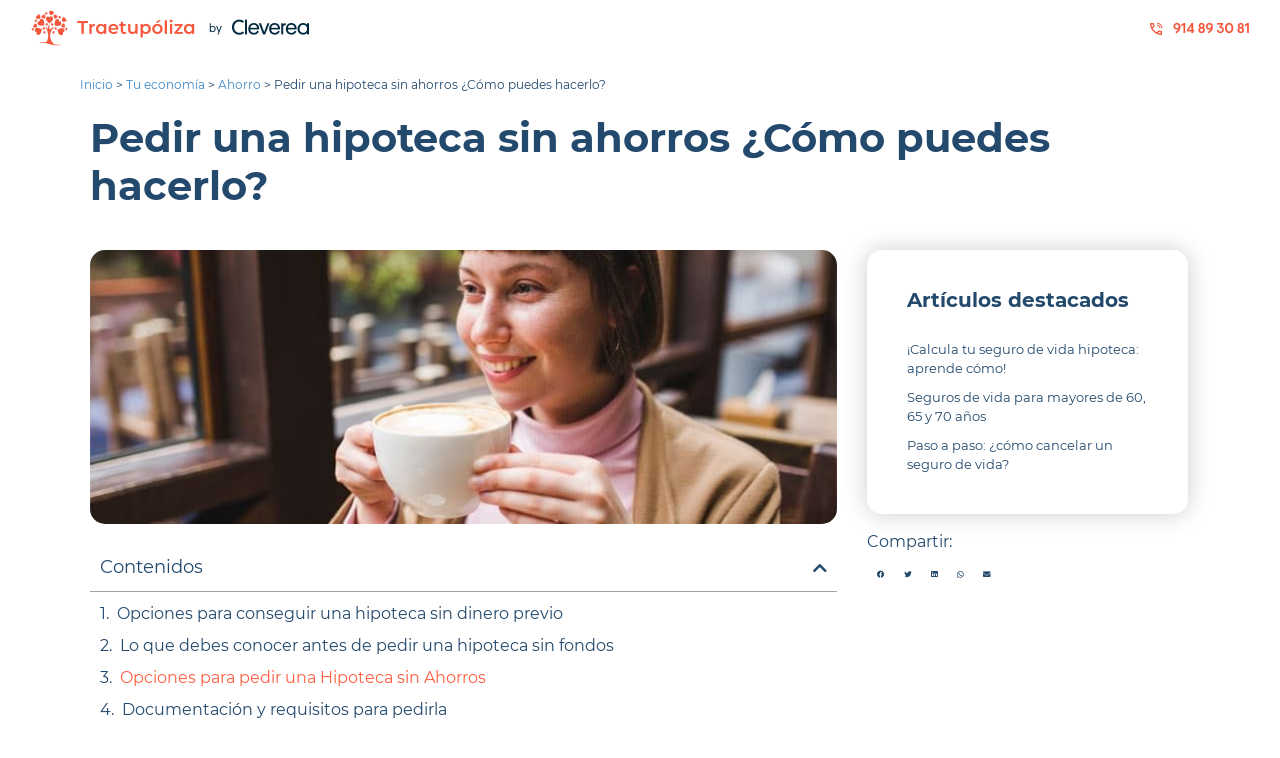

--- FILE ---
content_type: text/html; charset=UTF-8
request_url: https://www.traetupoliza.com/pedir-una-hipoteca-sin-ahorros/
body_size: 21035
content:
<!DOCTYPE html>
<html lang="es">
<head>
	<meta charset="UTF-8" />
	<meta name="viewport" content="width=device-width, initial-scale=1" />
	<link rel="profile" href="http://gmpg.org/xfn/11" />
	<link rel="pingback" href="https://www.traetupoliza.com/xmlrpc.php" />
	<meta name='robots' content='index, follow, max-image-preview:large, max-snippet:-1, max-video-preview:-1' />
	<style>img:is([sizes="auto" i], [sizes^="auto," i]) { contain-intrinsic-size: 3000px 1500px }</style>
	
	<!-- This site is optimized with the Yoast SEO plugin v26.4 - https://yoast.com/wordpress/plugins/seo/ -->
	<title>Pedir una hipoteca sin ahorros ¿Cómo puedes hacerlo?</title><link rel="preload" data-rocket-preload as="image" href="https://www.traetupoliza.com/wp-content/uploads/elementor/thumbs/pedir-hipoteca-sin-ahorro-r7mgv9fnfc5dwb61a5d8u2kquqdnef4slvnd1ij48u.jpg" fetchpriority="high">
	<meta name="description" content="Los puntos clave para pedir una hipoteca sin ahorros, consigue toda la financiación con las claves que te damos. 100x100" />
	<link rel="canonical" href="https://www.traetupoliza.com/pedir-una-hipoteca-sin-ahorros/" />
	<meta property="og:locale" content="es_ES" />
	<meta property="og:type" content="article" />
	<meta property="og:title" content="Pedir una hipoteca sin ahorros ¿Cómo puedes hacerlo?" />
	<meta property="og:description" content="Los puntos clave para pedir una hipoteca sin ahorros, consigue toda la financiación con las claves que te damos. 100x100" />
	<meta property="og:url" content="https://www.traetupoliza.com/pedir-una-hipoteca-sin-ahorros/" />
	<meta property="og:site_name" content="Traetupoliza. Seguros de vida a tu medida para cuidar de los tuyos." />
	<meta property="article:publisher" content="https://www.facebook.com/traetupoliza/" />
	<meta property="article:published_time" content="2024-04-03T07:11:46+00:00" />
	<meta property="article:modified_time" content="2024-05-14T08:44:25+00:00" />
	<meta property="og:image" content="https://www.traetupoliza.com/wp-content/uploads/2024/04/pedir-hipoteca-sin-ahorro.jpg" />
	<meta property="og:image:width" content="750" />
	<meta property="og:image:height" content="275" />
	<meta property="og:image:type" content="image/jpeg" />
	<meta name="author" content="Daniel Jimenez" />
	<meta name="twitter:card" content="summary_large_image" />
	<meta name="twitter:creator" content="@traetupoliza" />
	<meta name="twitter:site" content="@traetupoliza" />
	<meta name="twitter:label1" content="Escrito por" />
	<meta name="twitter:data1" content="Daniel Jimenez" />
	<meta name="twitter:label2" content="Tiempo de lectura" />
	<meta name="twitter:data2" content="4 minutos" />
	<script type="application/ld+json" class="yoast-schema-graph">{"@context":"https://schema.org","@graph":[{"@type":"Article","@id":"https://www.traetupoliza.com/pedir-una-hipoteca-sin-ahorros/#article","isPartOf":{"@id":"https://www.traetupoliza.com/pedir-una-hipoteca-sin-ahorros/"},"author":{"name":"Daniel Jimenez","@id":"https://www.traetupoliza.com/#/schema/person/5512aed63f2ce5ab0fb0d57a324f4547"},"headline":"Pedir una hipoteca sin ahorros ¿Cómo puedes hacerlo?","datePublished":"2024-04-03T07:11:46+00:00","dateModified":"2024-05-14T08:44:25+00:00","mainEntityOfPage":{"@id":"https://www.traetupoliza.com/pedir-una-hipoteca-sin-ahorros/"},"wordCount":656,"publisher":{"@id":"https://www.traetupoliza.com/#organization"},"image":{"@id":"https://www.traetupoliza.com/pedir-una-hipoteca-sin-ahorros/#primaryimage"},"thumbnailUrl":"https://www.traetupoliza.com/wp-content/uploads/2024/04/pedir-hipoteca-sin-ahorro.jpg","articleSection":["Ahorro"],"inLanguage":"es"},{"@type":["WebPage","ItemPage"],"@id":"https://www.traetupoliza.com/pedir-una-hipoteca-sin-ahorros/","url":"https://www.traetupoliza.com/pedir-una-hipoteca-sin-ahorros/","name":"Pedir una hipoteca sin ahorros ¿Cómo puedes hacerlo?","isPartOf":{"@id":"https://www.traetupoliza.com/#website"},"primaryImageOfPage":{"@id":"https://www.traetupoliza.com/pedir-una-hipoteca-sin-ahorros/#primaryimage"},"image":{"@id":"https://www.traetupoliza.com/pedir-una-hipoteca-sin-ahorros/#primaryimage"},"thumbnailUrl":"https://www.traetupoliza.com/wp-content/uploads/2024/04/pedir-hipoteca-sin-ahorro.jpg","datePublished":"2024-04-03T07:11:46+00:00","dateModified":"2024-05-14T08:44:25+00:00","description":"Los puntos clave para pedir una hipoteca sin ahorros, consigue toda la financiación con las claves que te damos. 100x100","breadcrumb":{"@id":"https://www.traetupoliza.com/pedir-una-hipoteca-sin-ahorros/#breadcrumb"},"inLanguage":"es","potentialAction":[{"@type":"ReadAction","target":["https://www.traetupoliza.com/pedir-una-hipoteca-sin-ahorros/"]}]},{"@type":"ImageObject","inLanguage":"es","@id":"https://www.traetupoliza.com/pedir-una-hipoteca-sin-ahorros/#primaryimage","url":"https://www.traetupoliza.com/wp-content/uploads/2024/04/pedir-hipoteca-sin-ahorro.jpg","contentUrl":"https://www.traetupoliza.com/wp-content/uploads/2024/04/pedir-hipoteca-sin-ahorro.jpg","width":750,"height":275,"caption":"como pedir hipoteca sin ahorros"},{"@type":"BreadcrumbList","@id":"https://www.traetupoliza.com/pedir-una-hipoteca-sin-ahorros/#breadcrumb","itemListElement":[{"@type":"ListItem","position":1,"name":"Inicio","item":"https://www.traetupoliza.com/"},{"@type":"ListItem","position":2,"name":"Tu economía","item":"https://www.traetupoliza.com/economia/"},{"@type":"ListItem","position":3,"name":"Ahorro","item":"https://www.traetupoliza.com/economia/ahorro/"},{"@type":"ListItem","position":4,"name":"Pedir una hipoteca sin ahorros ¿Cómo puedes hacerlo?"}]},{"@type":"WebSite","@id":"https://www.traetupoliza.com/#website","url":"https://www.traetupoliza.com/","name":"Traetupoliza. Seguros de vida a tu medida para cuidar de los tuyos","description":"® Traetupoliza Seguros de vida inteligentes.","publisher":{"@id":"https://www.traetupoliza.com/#organization"},"potentialAction":[{"@type":"SearchAction","target":{"@type":"EntryPoint","urlTemplate":"https://www.traetupoliza.com/?s={search_term_string}"},"query-input":{"@type":"PropertyValueSpecification","valueRequired":true,"valueName":"search_term_string"}}],"inLanguage":"es"},{"@type":"Organization","@id":"https://www.traetupoliza.com/#organization","name":"Traetupóliza","alternateName":"TTP VIDA","url":"https://www.traetupoliza.com/","logo":{"@type":"ImageObject","inLanguage":"es","@id":"https://www.traetupoliza.com/#/schema/logo/image/","url":"https://www.traetupoliza.com/wp-content/uploads/2023/12/Traetupoliza_color.png","contentUrl":"https://www.traetupoliza.com/wp-content/uploads/2023/12/Traetupoliza_color.png","width":860,"height":220,"caption":"Traetupóliza"},"image":{"@id":"https://www.traetupoliza.com/#/schema/logo/image/"},"sameAs":["https://www.facebook.com/traetupoliza/","https://x.com/traetupoliza","https://www.instagram.com/traetupoliza/","https://es.linkedin.com/company/traetupoliza"]},{"@type":"Person","@id":"https://www.traetupoliza.com/#/schema/person/5512aed63f2ce5ab0fb0d57a324f4547","name":"Daniel Jimenez","image":{"@type":"ImageObject","inLanguage":"es","@id":"https://www.traetupoliza.com/#/schema/person/image/","url":"https://secure.gravatar.com/avatar/c37cfd8aaf16348948e18389f40d958acd6304b0bdc856c196bfae317f09ef86?s=96&d=blank&r=g","contentUrl":"https://secure.gravatar.com/avatar/c37cfd8aaf16348948e18389f40d958acd6304b0bdc856c196bfae317f09ef86?s=96&d=blank&r=g","caption":"Daniel Jimenez"},"description":"COO &amp; Cofounder de Traetupóliza desde 2014. Especialista en el producto de seguros de vida.​","sameAs":["https://www.traetupoliza.com/author/daniel-jimenez/","https://www.linkedin.com/in/danijimenezjimenez"],"url":"https://www.traetupoliza.com/author/daniel-jimenez/"}]}</script>
	<!-- / Yoast SEO plugin. -->


<link href="https://gc.kis.v2.scr.kaspersky-labs.com" rel="preconnect"><link href="https://apps.netelip.com" rel="preconnect"><link href="https://js.hs-scripts.com" rel="preconnect"><link href="https://www.googletagmanager.com" rel="preconnect"><link href="https://sw-assets.ekomiapps.de" rel="preconnect"><link href="https://js.hsadspixel.net" rel="preconnect"><link href="https://js.usemessages.com" rel="preconnect"><link href="https://js.hs-analytics.net" rel="preconnect"><link href="https://js.hscollectedforms.net" rel="preconnect"><link href="https://js.hsleadflows.net" rel="preconnect"><link href="https://www.google-analytics.com" rel="preconnect"><link href="https://api.hubspot.com" rel="preconnect"><link href="https://smart-widget-assets.ekomiapps.de" rel="preconnect"><link href="https://forms.hubspot.com" rel="preconnect"><link href="https://static.netelip.com" rel="preconnect"><link href="https://forms.hsforms.com" rel="preconnect"><link href="https://api.hubapi.com" rel="preconnect"><link href="https://track.hubspot.com" rel="preconnect"><link href="https://app.hubspot.com" rel="preconnect"><link href="https://www.googleadservices.com" rel="preconnect"><link href="https://googleads.g.doubleclick.net" rel="preconnect"><link href="https://www.google.com" rel="preconnect"><link href="https://www.google.es" rel="preconnect"><link href="//js.hs-scripts.com" rel="dns-prefetch"><link href="//apps.netelip.com" rel="dns-prefetch"><link href="//www.google-analytics.com" rel="dns-prefetch"><link href="//stats.g.doubleclick.net" rel="dns-prefetch"><link href="//www.google.com" rel="dns-prefetch"><link href="//sw-assets.ekomiapps.de" rel="dns-prefetch"><link href="//www.google.de" rel="dns-prefetch"><link href="//js.hsadspixel.net" rel="dns-prefetch"><link href="//js.usemessages.com" rel="dns-prefetch"><link href="//js.hscollectedforms.net" rel="dns-prefetch"><link href="//js.hsleadflows.net" rel="dns-prefetch"><link href="//js.hs-analytics.net" rel="dns-prefetch"><link href="//static.netelip.com" rel="dns-prefetch"><link href="//api.hubspot.com" rel="dns-prefetch"><link href="//sw-assets.ekomiapps.de" rel="dns-prefetch"><link href="//smart-widget-assets.ekomiapps.de" rel="dns-prefetch"><link href="//forms.hubspot.com" rel="dns-prefetch"><link href="//forms.hsforms.com" rel="dns-prefetch"><link href="//app.hubspot.com" rel="dns-prefetch"><link href="//static.hsappstatic.net" rel="dns-prefetch"><link href="//track.hubspot.com" rel="dns-prefetch"><link href="//api.hubapi.com" rel="dns-prefetch"><link href="//www.googleadservices.com" rel="dns-prefetch"><link href="//www.traetupoliza.com" rel="dns-prefetch"><link href="//static.hsappstatic.net" rel="preconnect"><link href="https://www.traetupoliza.com/wp-content/uploads/2019/09/fondo-contratar-abajo.png" rel="prefetch" as="image"><link href="https://www.traetupoliza.com/wp-content/uploads/2019/09/fondo-contratar-arriba-1.png" rel="prefetch" as="image"><link href="https://www.traetupoliza.com/wp-content/uploads/2019/09/aseguradoras_circulos.png" rel="prefetch" as="image"><link href="https://www.traetupoliza.com/wp-content/uploads/2019/09/fondo-testimonios.png" rel="prefetch" as="image"><link href="https://www.traetupoliza.com/wp-content/uploads/2019/09/fondo-preguntas-frecuentes.png" rel="prefetch" as="image"><link href="https://www.traetupoliza.com/wp-content/uploads/2019/09/ic_accept.png.webp" rel="prefetch" as="image"><link href="https://www.traetupoliza.com/wp-content/uploads/2019/09/aseguradoras_izquieda.png.webp" rel="prefetch" as="image"><link href="//bam.nr-data.net" rel="dns-prefetch"><link href="//bam.nr-data.net" rel="preconnect"><link href="//bam.nr-data.net" rel="preconnect"><link href="https://static.netelip.com/clicktocall/img/poweredbynetelip.png" rel="prefetch" as="image"><link href="https://sw-assets.ekomiapps.de/resources/es_seal_gold-81.png" rel="prefetch" as="image"><link href="https://sw-assets.ekomiapps.de/resources/stars-yellow-s148x27.png" rel="prefetch" as="image"><link href="https://sw-assets.ekomiapps.de/resources/stars-grey-s148x27.png" rel="prefetch" as="image"><link href="https://www.traetupoliza.com/wp-content/uploads/2019/11/favicon-ttp-150x150.png" rel="prefetch" as="image"><link href="https://www.traetupoliza.com/wp-content/uploads/2019/11/favicon-ttp-e1573637342157.png" rel="prefetch" as="image"><script type='application/javascript'  id='pys-version-script'>console.log('PixelYourSite Free version 11.1.0');</script>
<link rel="alternate" type="application/rss+xml" title="Traetupoliza. Seguros de vida a tu medida para cuidar de los tuyos. &raquo; Feed" href="https://www.traetupoliza.com/feed/" />
<link rel="alternate" type="application/rss+xml" title="Traetupoliza. Seguros de vida a tu medida para cuidar de los tuyos. &raquo; Feed de los comentarios" href="https://www.traetupoliza.com/comments/feed/" />
<link data-minify="1" rel='stylesheet' id='structured-content-frontend-css' href='https://www.traetupoliza.com/wp-content/cache/min/1/wp-content/plugins/structured-content/dist/blocks.style.build.css?ver=1767795097' media='all' />
<link data-minify="1" rel='stylesheet' id='hfe-widgets-style-css' href='https://www.traetupoliza.com/wp-content/cache/min/1/wp-content/plugins/header-footer-elementor/inc/widgets-css/frontend.css?ver=1767795097' media='all' />
<style id='global-styles-inline-css'>
:root{--wp--preset--aspect-ratio--square: 1;--wp--preset--aspect-ratio--4-3: 4/3;--wp--preset--aspect-ratio--3-4: 3/4;--wp--preset--aspect-ratio--3-2: 3/2;--wp--preset--aspect-ratio--2-3: 2/3;--wp--preset--aspect-ratio--16-9: 16/9;--wp--preset--aspect-ratio--9-16: 9/16;--wp--preset--color--black: #000000;--wp--preset--color--cyan-bluish-gray: #abb8c3;--wp--preset--color--white: #ffffff;--wp--preset--color--pale-pink: #f78da7;--wp--preset--color--vivid-red: #cf2e2e;--wp--preset--color--luminous-vivid-orange: #ff6900;--wp--preset--color--luminous-vivid-amber: #fcb900;--wp--preset--color--light-green-cyan: #7bdcb5;--wp--preset--color--vivid-green-cyan: #00d084;--wp--preset--color--pale-cyan-blue: #8ed1fc;--wp--preset--color--vivid-cyan-blue: #0693e3;--wp--preset--color--vivid-purple: #9b51e0;--wp--preset--gradient--vivid-cyan-blue-to-vivid-purple: linear-gradient(135deg,rgba(6,147,227,1) 0%,rgb(155,81,224) 100%);--wp--preset--gradient--light-green-cyan-to-vivid-green-cyan: linear-gradient(135deg,rgb(122,220,180) 0%,rgb(0,208,130) 100%);--wp--preset--gradient--luminous-vivid-amber-to-luminous-vivid-orange: linear-gradient(135deg,rgba(252,185,0,1) 0%,rgba(255,105,0,1) 100%);--wp--preset--gradient--luminous-vivid-orange-to-vivid-red: linear-gradient(135deg,rgba(255,105,0,1) 0%,rgb(207,46,46) 100%);--wp--preset--gradient--very-light-gray-to-cyan-bluish-gray: linear-gradient(135deg,rgb(238,238,238) 0%,rgb(169,184,195) 100%);--wp--preset--gradient--cool-to-warm-spectrum: linear-gradient(135deg,rgb(74,234,220) 0%,rgb(151,120,209) 20%,rgb(207,42,186) 40%,rgb(238,44,130) 60%,rgb(251,105,98) 80%,rgb(254,248,76) 100%);--wp--preset--gradient--blush-light-purple: linear-gradient(135deg,rgb(255,206,236) 0%,rgb(152,150,240) 100%);--wp--preset--gradient--blush-bordeaux: linear-gradient(135deg,rgb(254,205,165) 0%,rgb(254,45,45) 50%,rgb(107,0,62) 100%);--wp--preset--gradient--luminous-dusk: linear-gradient(135deg,rgb(255,203,112) 0%,rgb(199,81,192) 50%,rgb(65,88,208) 100%);--wp--preset--gradient--pale-ocean: linear-gradient(135deg,rgb(255,245,203) 0%,rgb(182,227,212) 50%,rgb(51,167,181) 100%);--wp--preset--gradient--electric-grass: linear-gradient(135deg,rgb(202,248,128) 0%,rgb(113,206,126) 100%);--wp--preset--gradient--midnight: linear-gradient(135deg,rgb(2,3,129) 0%,rgb(40,116,252) 100%);--wp--preset--font-size--small: 13px;--wp--preset--font-size--medium: 20px;--wp--preset--font-size--large: 36px;--wp--preset--font-size--x-large: 42px;--wp--preset--spacing--20: 0.44rem;--wp--preset--spacing--30: 0.67rem;--wp--preset--spacing--40: 1rem;--wp--preset--spacing--50: 1.5rem;--wp--preset--spacing--60: 2.25rem;--wp--preset--spacing--70: 3.38rem;--wp--preset--spacing--80: 5.06rem;--wp--preset--shadow--natural: 6px 6px 9px rgba(0, 0, 0, 0.2);--wp--preset--shadow--deep: 12px 12px 50px rgba(0, 0, 0, 0.4);--wp--preset--shadow--sharp: 6px 6px 0px rgba(0, 0, 0, 0.2);--wp--preset--shadow--outlined: 6px 6px 0px -3px rgba(255, 255, 255, 1), 6px 6px rgba(0, 0, 0, 1);--wp--preset--shadow--crisp: 6px 6px 0px rgba(0, 0, 0, 1);}:root { --wp--style--global--content-size: 800px;--wp--style--global--wide-size: 1200px; }:where(body) { margin: 0; }.wp-site-blocks > .alignleft { float: left; margin-right: 2em; }.wp-site-blocks > .alignright { float: right; margin-left: 2em; }.wp-site-blocks > .aligncenter { justify-content: center; margin-left: auto; margin-right: auto; }:where(.wp-site-blocks) > * { margin-block-start: 24px; margin-block-end: 0; }:where(.wp-site-blocks) > :first-child { margin-block-start: 0; }:where(.wp-site-blocks) > :last-child { margin-block-end: 0; }:root { --wp--style--block-gap: 24px; }:root :where(.is-layout-flow) > :first-child{margin-block-start: 0;}:root :where(.is-layout-flow) > :last-child{margin-block-end: 0;}:root :where(.is-layout-flow) > *{margin-block-start: 24px;margin-block-end: 0;}:root :where(.is-layout-constrained) > :first-child{margin-block-start: 0;}:root :where(.is-layout-constrained) > :last-child{margin-block-end: 0;}:root :where(.is-layout-constrained) > *{margin-block-start: 24px;margin-block-end: 0;}:root :where(.is-layout-flex){gap: 24px;}:root :where(.is-layout-grid){gap: 24px;}.is-layout-flow > .alignleft{float: left;margin-inline-start: 0;margin-inline-end: 2em;}.is-layout-flow > .alignright{float: right;margin-inline-start: 2em;margin-inline-end: 0;}.is-layout-flow > .aligncenter{margin-left: auto !important;margin-right: auto !important;}.is-layout-constrained > .alignleft{float: left;margin-inline-start: 0;margin-inline-end: 2em;}.is-layout-constrained > .alignright{float: right;margin-inline-start: 2em;margin-inline-end: 0;}.is-layout-constrained > .aligncenter{margin-left: auto !important;margin-right: auto !important;}.is-layout-constrained > :where(:not(.alignleft):not(.alignright):not(.alignfull)){max-width: var(--wp--style--global--content-size);margin-left: auto !important;margin-right: auto !important;}.is-layout-constrained > .alignwide{max-width: var(--wp--style--global--wide-size);}body .is-layout-flex{display: flex;}.is-layout-flex{flex-wrap: wrap;align-items: center;}.is-layout-flex > :is(*, div){margin: 0;}body .is-layout-grid{display: grid;}.is-layout-grid > :is(*, div){margin: 0;}body{padding-top: 0px;padding-right: 0px;padding-bottom: 0px;padding-left: 0px;}a:where(:not(.wp-element-button)){text-decoration: underline;}:root :where(.wp-element-button, .wp-block-button__link){background-color: #32373c;border-width: 0;color: #fff;font-family: inherit;font-size: inherit;line-height: inherit;padding: calc(0.667em + 2px) calc(1.333em + 2px);text-decoration: none;}.has-black-color{color: var(--wp--preset--color--black) !important;}.has-cyan-bluish-gray-color{color: var(--wp--preset--color--cyan-bluish-gray) !important;}.has-white-color{color: var(--wp--preset--color--white) !important;}.has-pale-pink-color{color: var(--wp--preset--color--pale-pink) !important;}.has-vivid-red-color{color: var(--wp--preset--color--vivid-red) !important;}.has-luminous-vivid-orange-color{color: var(--wp--preset--color--luminous-vivid-orange) !important;}.has-luminous-vivid-amber-color{color: var(--wp--preset--color--luminous-vivid-amber) !important;}.has-light-green-cyan-color{color: var(--wp--preset--color--light-green-cyan) !important;}.has-vivid-green-cyan-color{color: var(--wp--preset--color--vivid-green-cyan) !important;}.has-pale-cyan-blue-color{color: var(--wp--preset--color--pale-cyan-blue) !important;}.has-vivid-cyan-blue-color{color: var(--wp--preset--color--vivid-cyan-blue) !important;}.has-vivid-purple-color{color: var(--wp--preset--color--vivid-purple) !important;}.has-black-background-color{background-color: var(--wp--preset--color--black) !important;}.has-cyan-bluish-gray-background-color{background-color: var(--wp--preset--color--cyan-bluish-gray) !important;}.has-white-background-color{background-color: var(--wp--preset--color--white) !important;}.has-pale-pink-background-color{background-color: var(--wp--preset--color--pale-pink) !important;}.has-vivid-red-background-color{background-color: var(--wp--preset--color--vivid-red) !important;}.has-luminous-vivid-orange-background-color{background-color: var(--wp--preset--color--luminous-vivid-orange) !important;}.has-luminous-vivid-amber-background-color{background-color: var(--wp--preset--color--luminous-vivid-amber) !important;}.has-light-green-cyan-background-color{background-color: var(--wp--preset--color--light-green-cyan) !important;}.has-vivid-green-cyan-background-color{background-color: var(--wp--preset--color--vivid-green-cyan) !important;}.has-pale-cyan-blue-background-color{background-color: var(--wp--preset--color--pale-cyan-blue) !important;}.has-vivid-cyan-blue-background-color{background-color: var(--wp--preset--color--vivid-cyan-blue) !important;}.has-vivid-purple-background-color{background-color: var(--wp--preset--color--vivid-purple) !important;}.has-black-border-color{border-color: var(--wp--preset--color--black) !important;}.has-cyan-bluish-gray-border-color{border-color: var(--wp--preset--color--cyan-bluish-gray) !important;}.has-white-border-color{border-color: var(--wp--preset--color--white) !important;}.has-pale-pink-border-color{border-color: var(--wp--preset--color--pale-pink) !important;}.has-vivid-red-border-color{border-color: var(--wp--preset--color--vivid-red) !important;}.has-luminous-vivid-orange-border-color{border-color: var(--wp--preset--color--luminous-vivid-orange) !important;}.has-luminous-vivid-amber-border-color{border-color: var(--wp--preset--color--luminous-vivid-amber) !important;}.has-light-green-cyan-border-color{border-color: var(--wp--preset--color--light-green-cyan) !important;}.has-vivid-green-cyan-border-color{border-color: var(--wp--preset--color--vivid-green-cyan) !important;}.has-pale-cyan-blue-border-color{border-color: var(--wp--preset--color--pale-cyan-blue) !important;}.has-vivid-cyan-blue-border-color{border-color: var(--wp--preset--color--vivid-cyan-blue) !important;}.has-vivid-purple-border-color{border-color: var(--wp--preset--color--vivid-purple) !important;}.has-vivid-cyan-blue-to-vivid-purple-gradient-background{background: var(--wp--preset--gradient--vivid-cyan-blue-to-vivid-purple) !important;}.has-light-green-cyan-to-vivid-green-cyan-gradient-background{background: var(--wp--preset--gradient--light-green-cyan-to-vivid-green-cyan) !important;}.has-luminous-vivid-amber-to-luminous-vivid-orange-gradient-background{background: var(--wp--preset--gradient--luminous-vivid-amber-to-luminous-vivid-orange) !important;}.has-luminous-vivid-orange-to-vivid-red-gradient-background{background: var(--wp--preset--gradient--luminous-vivid-orange-to-vivid-red) !important;}.has-very-light-gray-to-cyan-bluish-gray-gradient-background{background: var(--wp--preset--gradient--very-light-gray-to-cyan-bluish-gray) !important;}.has-cool-to-warm-spectrum-gradient-background{background: var(--wp--preset--gradient--cool-to-warm-spectrum) !important;}.has-blush-light-purple-gradient-background{background: var(--wp--preset--gradient--blush-light-purple) !important;}.has-blush-bordeaux-gradient-background{background: var(--wp--preset--gradient--blush-bordeaux) !important;}.has-luminous-dusk-gradient-background{background: var(--wp--preset--gradient--luminous-dusk) !important;}.has-pale-ocean-gradient-background{background: var(--wp--preset--gradient--pale-ocean) !important;}.has-electric-grass-gradient-background{background: var(--wp--preset--gradient--electric-grass) !important;}.has-midnight-gradient-background{background: var(--wp--preset--gradient--midnight) !important;}.has-small-font-size{font-size: var(--wp--preset--font-size--small) !important;}.has-medium-font-size{font-size: var(--wp--preset--font-size--medium) !important;}.has-large-font-size{font-size: var(--wp--preset--font-size--large) !important;}.has-x-large-font-size{font-size: var(--wp--preset--font-size--x-large) !important;}
:root :where(.wp-block-pullquote){font-size: 1.5em;line-height: 1.6;}
</style>
<link data-minify="1" rel='stylesheet' id='hfe-style-css' href='https://www.traetupoliza.com/wp-content/cache/min/1/wp-content/plugins/header-footer-elementor/assets/css/header-footer-elementor.css?ver=1767795097' media='all' />
<link data-minify="1" rel='stylesheet' id='elementor-icons-css' href='https://www.traetupoliza.com/wp-content/cache/min/1/wp-content/plugins/elementor/assets/lib/eicons/css/elementor-icons.min.css?ver=1767795097' media='all' />
<link rel='stylesheet' id='elementor-frontend-css' href='https://www.traetupoliza.com/wp-content/plugins/elementor/assets/css/frontend.min.css?ver=3.31.5' media='all' />
<link rel='stylesheet' id='elementor-post-4877-css' href='https://www.traetupoliza.com/wp-content/uploads/elementor/css/post-4877.css?ver=1767795077' media='all' />
<link data-minify="1" rel='stylesheet' id='font-awesome-5-all-css' href='https://www.traetupoliza.com/wp-content/cache/min/1/wp-content/plugins/elementor/assets/lib/font-awesome/css/all.min.css?ver=1767795097' media='all' />
<link rel='stylesheet' id='font-awesome-4-shim-css' href='https://www.traetupoliza.com/wp-content/plugins/elementor/assets/lib/font-awesome/css/v4-shims.min.css?ver=3.31.5' media='all' />
<link rel='stylesheet' id='widget-breadcrumbs-css' href='https://www.traetupoliza.com/wp-content/plugins/elementor-pro/assets/css/widget-breadcrumbs.min.css?ver=3.31.3' media='all' />
<link rel='stylesheet' id='widget-heading-css' href='https://www.traetupoliza.com/wp-content/plugins/elementor/assets/css/widget-heading.min.css?ver=3.31.5' media='all' />
<link rel='stylesheet' id='widget-image-css' href='https://www.traetupoliza.com/wp-content/plugins/elementor/assets/css/widget-image.min.css?ver=3.31.5' media='all' />
<link rel='stylesheet' id='widget-table-of-contents-css' href='https://www.traetupoliza.com/wp-content/plugins/elementor-pro/assets/css/widget-table-of-contents.min.css?ver=3.31.3' media='all' />
<link rel='stylesheet' id='widget-posts-css' href='https://www.traetupoliza.com/wp-content/plugins/elementor-pro/assets/css/widget-posts.min.css?ver=3.31.3' media='all' />
<link rel='stylesheet' id='widget-progress-css' href='https://www.traetupoliza.com/wp-content/plugins/elementor/assets/css/widget-progress.min.css?ver=3.31.5' media='all' />
<link rel='stylesheet' id='elementor-post-105093-css' href='https://www.traetupoliza.com/wp-content/uploads/elementor/css/post-105093.css?ver=1767795383' media='all' />
<link rel='stylesheet' id='elementor-post-108050-css' href='https://www.traetupoliza.com/wp-content/uploads/elementor/css/post-108050.css?ver=1767795098' media='all' />
<link rel='stylesheet' id='elementor-post-108068-css' href='https://www.traetupoliza.com/wp-content/uploads/elementor/css/post-108068.css?ver=1767795098' media='all' />
<link data-minify="1" rel='stylesheet' id='hello-elementor-css' href='https://www.traetupoliza.com/wp-content/cache/min/1/wp-content/themes/hello-elementor/assets/css/reset.css?ver=1767795097' media='all' />
<link data-minify="1" rel='stylesheet' id='hello-elementor-theme-style-css' href='https://www.traetupoliza.com/wp-content/cache/min/1/wp-content/themes/hello-elementor/assets/css/theme.css?ver=1767795097' media='all' />
<link data-minify="1" rel='stylesheet' id='hello-elementor-header-footer-css' href='https://www.traetupoliza.com/wp-content/cache/min/1/wp-content/themes/hello-elementor/assets/css/header-footer.css?ver=1767795097' media='all' />
<link rel='stylesheet' id='e-sticky-css' href='https://www.traetupoliza.com/wp-content/plugins/elementor-pro/assets/css/modules/sticky.min.css?ver=3.31.3' media='all' />
<link rel='stylesheet' id='widget-progress-tracker-css' href='https://www.traetupoliza.com/wp-content/plugins/elementor-pro/assets/css/widget-progress-tracker.min.css?ver=3.31.3' media='all' />
<link rel='stylesheet' id='elementor-post-44546-css' href='https://www.traetupoliza.com/wp-content/uploads/elementor/css/post-44546.css?ver=1767795096' media='all' />
<link data-minify="1" rel='stylesheet' id='hfe-elementor-icons-css' href='https://www.traetupoliza.com/wp-content/cache/min/1/wp-content/plugins/elementor/assets/lib/eicons/css/elementor-icons.min.css?ver=1767795097' media='all' />
<link rel='stylesheet' id='hfe-icons-list-css' href='https://www.traetupoliza.com/wp-content/plugins/elementor/assets/css/widget-icon-list.min.css?ver=3.24.3' media='all' />
<link rel='stylesheet' id='hfe-social-icons-css' href='https://www.traetupoliza.com/wp-content/plugins/elementor/assets/css/widget-social-icons.min.css?ver=3.24.0' media='all' />
<link data-minify="1" rel='stylesheet' id='hfe-social-share-icons-brands-css' href='https://www.traetupoliza.com/wp-content/cache/min/1/wp-content/plugins/elementor/assets/lib/font-awesome/css/brands.css?ver=1767795097' media='all' />
<link data-minify="1" rel='stylesheet' id='hfe-social-share-icons-fontawesome-css' href='https://www.traetupoliza.com/wp-content/cache/min/1/wp-content/plugins/elementor/assets/lib/font-awesome/css/fontawesome.css?ver=1767795097' media='all' />
<link data-minify="1" rel='stylesheet' id='hfe-nav-menu-icons-css' href='https://www.traetupoliza.com/wp-content/cache/min/1/wp-content/plugins/elementor/assets/lib/font-awesome/css/solid.css?ver=1767795097' media='all' />
<link rel='stylesheet' id='hfe-widget-blockquote-css' href='https://www.traetupoliza.com/wp-content/plugins/elementor-pro/assets/css/widget-blockquote.min.css?ver=3.25.0' media='all' />
<link rel='stylesheet' id='hfe-mega-menu-css' href='https://www.traetupoliza.com/wp-content/plugins/elementor-pro/assets/css/widget-mega-menu.min.css?ver=3.26.2' media='all' />
<link rel='stylesheet' id='hfe-nav-menu-widget-css' href='https://www.traetupoliza.com/wp-content/plugins/elementor-pro/assets/css/widget-nav-menu.min.css?ver=3.26.0' media='all' />
<link rel='stylesheet' id='elementor-icons-shared-0-css' href='https://www.traetupoliza.com/wp-content/plugins/elementor/assets/lib/font-awesome/css/fontawesome.min.css?ver=5.15.3' media='all' />
<link data-minify="1" rel='stylesheet' id='elementor-icons-fa-solid-css' href='https://www.traetupoliza.com/wp-content/cache/min/1/wp-content/plugins/elementor/assets/lib/font-awesome/css/solid.min.css?ver=1767795097' media='all' />
<script src="https://www.traetupoliza.com/wp-content/plugins/elementor/assets/lib/font-awesome/js/v4-shims.min.js?ver=3.31.5" id="font-awesome-4-shim-js"></script>
<script src="https://www.traetupoliza.com/wp-includes/js/jquery/jquery.min.js?ver=3.7.1" id="jquery-core-js"></script>
<script src="https://www.traetupoliza.com/wp-includes/js/jquery/jquery-migrate.min.js?ver=3.4.1" id="jquery-migrate-js"></script>
<script id="jquery-js-after">
!function($){"use strict";$(document).ready(function(){$(this).scrollTop()>100&&$(".hfe-scroll-to-top-wrap").removeClass("hfe-scroll-to-top-hide"),$(window).scroll(function(){$(this).scrollTop()<100?$(".hfe-scroll-to-top-wrap").fadeOut(300):$(".hfe-scroll-to-top-wrap").fadeIn(300)}),$(".hfe-scroll-to-top-wrap").on("click",function(){$("html, body").animate({scrollTop:0},300);return!1})})}(jQuery);
!function($){'use strict';$(document).ready(function(){var bar=$('.hfe-reading-progress-bar');if(!bar.length)return;$(window).on('scroll',function(){var s=$(window).scrollTop(),d=$(document).height()-$(window).height(),p=d? s/d*100:0;bar.css('width',p+'%')});});}(jQuery);
</script>
<script src="https://www.traetupoliza.com/wp-content/plugins/pixelyoursite/dist/scripts/jquery.bind-first-0.2.3.min.js?ver=6.8.3" id="jquery-bind-first-js"></script>
<script src="https://www.traetupoliza.com/wp-content/plugins/pixelyoursite/dist/scripts/js.cookie-2.1.3.min.js?ver=2.1.3" id="js-cookie-pys-js"></script>
<script src="https://www.traetupoliza.com/wp-content/plugins/pixelyoursite/dist/scripts/tld.min.js?ver=2.3.1" id="js-tld-js"></script>
<script id="pys-js-extra">
var pysOptions = {"staticEvents":{"facebook":{"init_event":[{"delay":0,"type":"static","ajaxFire":false,"name":"PageView","pixelIds":["808493068122716"],"eventID":"af5e7a29-5a09-4c6e-b55c-1d8f1ee69009","params":{"post_category":"Ahorro","page_title":"Pedir una hipoteca sin ahorros \u00bfC\u00f3mo puedes hacerlo?","post_type":"post","post_id":105093,"plugin":"PixelYourSite","user_role":"guest","event_url":"www.traetupoliza.com\/pedir-una-hipoteca-sin-ahorros\/"},"e_id":"init_event","ids":[],"hasTimeWindow":false,"timeWindow":0,"woo_order":"","edd_order":""}]}},"dynamicEvents":{"automatic_event_form":{"facebook":{"delay":0,"type":"dyn","name":"Form","pixelIds":["808493068122716"],"eventID":"ffdbaa0c-8a22-4f94-9bff-0145b9bf940a","params":{"page_title":"Pedir una hipoteca sin ahorros \u00bfC\u00f3mo puedes hacerlo?","post_type":"post","post_id":105093,"plugin":"PixelYourSite","user_role":"guest","event_url":"www.traetupoliza.com\/pedir-una-hipoteca-sin-ahorros\/"},"e_id":"automatic_event_form","ids":[],"hasTimeWindow":false,"timeWindow":0,"woo_order":"","edd_order":""}},"automatic_event_download":{"facebook":{"delay":0,"type":"dyn","name":"Download","extensions":["","doc","exe","js","pdf","ppt","tgz","zip","xls"],"pixelIds":["808493068122716"],"eventID":"55145a7d-c29d-4eb1-abc0-de4edb4802ea","params":{"page_title":"Pedir una hipoteca sin ahorros \u00bfC\u00f3mo puedes hacerlo?","post_type":"post","post_id":105093,"plugin":"PixelYourSite","user_role":"guest","event_url":"www.traetupoliza.com\/pedir-una-hipoteca-sin-ahorros\/"},"e_id":"automatic_event_download","ids":[],"hasTimeWindow":false,"timeWindow":0,"woo_order":"","edd_order":""}},"automatic_event_comment":{"facebook":{"delay":0,"type":"dyn","name":"Comment","pixelIds":["808493068122716"],"eventID":"1c43ee62-3644-4ec0-a93c-f9ffd7d95a1d","params":{"page_title":"Pedir una hipoteca sin ahorros \u00bfC\u00f3mo puedes hacerlo?","post_type":"post","post_id":105093,"plugin":"PixelYourSite","user_role":"guest","event_url":"www.traetupoliza.com\/pedir-una-hipoteca-sin-ahorros\/"},"e_id":"automatic_event_comment","ids":[],"hasTimeWindow":false,"timeWindow":0,"woo_order":"","edd_order":""}},"automatic_event_scroll":{"facebook":{"delay":0,"type":"dyn","name":"PageScroll","scroll_percent":30,"pixelIds":["808493068122716"],"eventID":"d1241f00-f666-4bd5-b6b1-f2bc4ee8d601","params":{"page_title":"Pedir una hipoteca sin ahorros \u00bfC\u00f3mo puedes hacerlo?","post_type":"post","post_id":105093,"plugin":"PixelYourSite","user_role":"guest","event_url":"www.traetupoliza.com\/pedir-una-hipoteca-sin-ahorros\/"},"e_id":"automatic_event_scroll","ids":[],"hasTimeWindow":false,"timeWindow":0,"woo_order":"","edd_order":""}},"automatic_event_time_on_page":{"facebook":{"delay":0,"type":"dyn","name":"TimeOnPage","time_on_page":30,"pixelIds":["808493068122716"],"eventID":"9897beb3-c1f5-4225-a4d6-d2c3cd0d7bb4","params":{"page_title":"Pedir una hipoteca sin ahorros \u00bfC\u00f3mo puedes hacerlo?","post_type":"post","post_id":105093,"plugin":"PixelYourSite","user_role":"guest","event_url":"www.traetupoliza.com\/pedir-una-hipoteca-sin-ahorros\/"},"e_id":"automatic_event_time_on_page","ids":[],"hasTimeWindow":false,"timeWindow":0,"woo_order":"","edd_order":""}}},"triggerEvents":[],"triggerEventTypes":[],"facebook":{"pixelIds":["808493068122716"],"advancedMatching":[],"advancedMatchingEnabled":true,"removeMetadata":false,"wooVariableAsSimple":false,"serverApiEnabled":true,"wooCRSendFromServer":false,"send_external_id":null,"enabled_medical":false,"do_not_track_medical_param":["event_url","post_title","page_title","landing_page","content_name","categories","category_name","tags"],"meta_ldu":false},"debug":"","siteUrl":"https:\/\/www.traetupoliza.com","ajaxUrl":"https:\/\/www.traetupoliza.com\/wp-admin\/admin-ajax.php","ajax_event":"614692d750","enable_remove_download_url_param":"1","cookie_duration":"7","last_visit_duration":"60","enable_success_send_form":"","ajaxForServerEvent":"1","ajaxForServerStaticEvent":"1","send_external_id":"1","external_id_expire":"180","track_cookie_for_subdomains":"1","google_consent_mode":"1","gdpr":{"ajax_enabled":false,"all_disabled_by_api":false,"facebook_disabled_by_api":false,"analytics_disabled_by_api":false,"google_ads_disabled_by_api":false,"pinterest_disabled_by_api":false,"bing_disabled_by_api":false,"externalID_disabled_by_api":false,"facebook_prior_consent_enabled":true,"analytics_prior_consent_enabled":true,"google_ads_prior_consent_enabled":null,"pinterest_prior_consent_enabled":true,"bing_prior_consent_enabled":true,"cookiebot_integration_enabled":false,"cookiebot_facebook_consent_category":"marketing","cookiebot_analytics_consent_category":"statistics","cookiebot_tiktok_consent_category":"marketing","cookiebot_google_ads_consent_category":"marketing","cookiebot_pinterest_consent_category":"marketing","cookiebot_bing_consent_category":"marketing","consent_magic_integration_enabled":false,"real_cookie_banner_integration_enabled":false,"cookie_notice_integration_enabled":false,"cookie_law_info_integration_enabled":false,"analytics_storage":{"enabled":true,"value":"granted","filter":false},"ad_storage":{"enabled":true,"value":"granted","filter":false},"ad_user_data":{"enabled":true,"value":"granted","filter":false},"ad_personalization":{"enabled":true,"value":"granted","filter":false}},"cookie":{"disabled_all_cookie":false,"disabled_start_session_cookie":false,"disabled_advanced_form_data_cookie":false,"disabled_landing_page_cookie":false,"disabled_first_visit_cookie":false,"disabled_trafficsource_cookie":false,"disabled_utmTerms_cookie":false,"disabled_utmId_cookie":false},"tracking_analytics":{"TrafficSource":"direct","TrafficLanding":"undefined","TrafficUtms":[],"TrafficUtmsId":[]},"GATags":{"ga_datalayer_type":"default","ga_datalayer_name":"dataLayerPYS"},"woo":{"enabled":false},"edd":{"enabled":false},"cache_bypass":"1769331384"};
</script>
<script src="https://www.traetupoliza.com/wp-content/plugins/pixelyoursite/dist/scripts/public.js?ver=11.1.0" id="pys-js"></script>

<!-- Fragmento de código de la etiqueta de Google (gtag.js) añadida por Site Kit -->
<!-- Fragmento de código de Google Analytics añadido por Site Kit -->
<script src="https://www.googletagmanager.com/gtag/js?id=G-9QYZT53DZH" id="google_gtagjs-js" async></script>
<script id="google_gtagjs-js-after">
window.dataLayer = window.dataLayer || [];function gtag(){dataLayer.push(arguments);}
gtag("set","linker",{"domains":["www.traetupoliza.com"]});
gtag("js", new Date());
gtag("set", "developer_id.dZTNiMT", true);
gtag("config", "G-9QYZT53DZH");
</script>
<link rel="https://api.w.org/" href="https://www.traetupoliza.com/wp-json/" /><link rel="alternate" title="JSON" type="application/json" href="https://www.traetupoliza.com/wp-json/wp/v2/posts/105093" /><link rel="EditURI" type="application/rsd+xml" title="RSD" href="https://www.traetupoliza.com/xmlrpc.php?rsd" />
<link rel='shortlink' href='https://www.traetupoliza.com/?p=105093' />
<link rel="alternate" title="oEmbed (JSON)" type="application/json+oembed" href="https://www.traetupoliza.com/wp-json/oembed/1.0/embed?url=https%3A%2F%2Fwww.traetupoliza.com%2Fpedir-una-hipoteca-sin-ahorros%2F" />
<link rel="alternate" title="oEmbed (XML)" type="text/xml+oembed" href="https://www.traetupoliza.com/wp-json/oembed/1.0/embed?url=https%3A%2F%2Fwww.traetupoliza.com%2Fpedir-una-hipoteca-sin-ahorros%2F&#038;format=xml" />
<meta name="generator" content="Site Kit by Google 1.161.0" /><meta name="generator" content="Elementor 3.31.5; features: additional_custom_breakpoints, e_element_cache; settings: css_print_method-external, google_font-enabled, font_display-auto">
			<style>
				.e-con.e-parent:nth-of-type(n+4):not(.e-lazyloaded):not(.e-no-lazyload),
				.e-con.e-parent:nth-of-type(n+4):not(.e-lazyloaded):not(.e-no-lazyload) * {
					background-image: none !important;
				}
				@media screen and (max-height: 1024px) {
					.e-con.e-parent:nth-of-type(n+3):not(.e-lazyloaded):not(.e-no-lazyload),
					.e-con.e-parent:nth-of-type(n+3):not(.e-lazyloaded):not(.e-no-lazyload) * {
						background-image: none !important;
					}
				}
				@media screen and (max-height: 640px) {
					.e-con.e-parent:nth-of-type(n+2):not(.e-lazyloaded):not(.e-no-lazyload),
					.e-con.e-parent:nth-of-type(n+2):not(.e-lazyloaded):not(.e-no-lazyload) * {
						background-image: none !important;
					}
				}
			</style>
			
<!-- Fragmento de código de Google Tag Manager añadido por Site Kit -->
<script>
			( function( w, d, s, l, i ) {
				w[l] = w[l] || [];
				w[l].push( {'gtm.start': new Date().getTime(), event: 'gtm.js'} );
				var f = d.getElementsByTagName( s )[0],
					j = d.createElement( s ), dl = l != 'dataLayer' ? '&l=' + l : '';
				j.async = true;
				j.src = 'https://www.googletagmanager.com/gtm.js?id=' + i + dl;
				f.parentNode.insertBefore( j, f );
			} )( window, document, 'script', 'dataLayer', 'GTM-KC8ZD44F' );
			
</script>

<!-- Final del fragmento de código de Google Tag Manager añadido por Site Kit -->
<link rel="icon" href="https://www.traetupoliza.com/wp-content/uploads/2019/11/favicon-ttp-e1573637342157.png" sizes="32x32" />
<link rel="icon" href="https://www.traetupoliza.com/wp-content/uploads/2019/11/favicon-ttp-e1573637342157.png" sizes="192x192" />
<link rel="apple-touch-icon" href="https://www.traetupoliza.com/wp-content/uploads/2019/11/favicon-ttp-e1573637342157.png" />
<meta name="msapplication-TileImage" content="https://www.traetupoliza.com/wp-content/uploads/2019/11/favicon-ttp-e1573637342157.png" />
		<style id="wp-custom-css">
			.naranja{color:#ff5e40}
p{font-size:16px;line-height:24px;color:#23496D!important;font-family:'Montserrat'}

label.pequeno, .wpgdprc-checkbox label, label.pequeno a, .wpgdprc-checkbox label a {font-size:12px;line-height:12px;color:black!important;font-family:'Montserrat';}

label.pequeno, .wpgdprc-checkbox label{margin-left:10px}

.politica{padding-top:5px;display:block;text-align:center}
.separacion{padding-top:10px;}

div.page-content a:not("elementor-button"){font-size:16px!important;color:#ff5e40!important;font-family:'Montserrat'}

[type=button], [type=submit], button {
    display: inline-block;font-family:'Montserrat';font-weight: 400;color:#ff5e40;text-align: center;white-space: nowrap;-webkit-user-select: none;-moz-user-select: none;-ms-user-select: none;user-select: none;background-color: transparent;border: 1px solid #ff5e40;padding: .5rem 1rem;font-size: 1rem;border-radius: 3px;-webkit-transition: all .3s;-o-transition: all .3s;transition: all .3s;
}

.shleft{display:none;}
div.widget-right{margin: 0 auto;display: block;text-align: center;}

div#ekw46{position: relative;
    top: -15px;
    left: 115px;}

#breadcrumbs,#breadcrumbs a{font-size:12px!important;font-family:Montserrat}

input[type=date], input[type=email], input[type=number], input[type=password], input[type=search], input[type=tel], input[type=text],input[type=submit], select, textarea {width: 90%;border: 1px solid #eee;border-radius: 3px;padding: .5rem 1rem;-webkit-transition: all .3s;-o-transition: all .3s;transition: all .3s;margin: 10px;
}

input[type=submit],input[type=submit]:hover{background-color:#ff5e40;color:white;width:90%!important;font-size:12px;font-family:Montserrat;font-weight:500;}

body{color:#23496D!important;}

body.post-template h2{color:#ff5e40!important;font-size:26px!important;line-height:30px}

h2#reply-title{color:black!important;}

a{color:#428bca;}

.col-33{width:33%}

@media (max-width:1136px){
	.col-33{width:100%}
}

body.page-template .ocultar-pagina, body.category .ocultar-pagina, body.archive .ocultar-pagina{display:none;}

div.wpgdprc .wpgdprc-consent-bar__notice p{color:white!important;}

.boton-1 {
    background: #61ce70!important;
    color: white!important;
    border: 1px solid #61ce70!important;
	border-radius:50px!important;
	padding:10px 30px
	/*text-align:center*/
}

.mano{cursor:pointer;}

@media screen and (min-width:700px){
.elementor-widget-image-box .elementor-image-box-content {margin-top:-25px;margin-left: 25px;}}

h1{font-size:40px!important;;line-height:48px!important;}
h2{font-size:32px!important;;line-height:40px!important;}
h3{font-size:22px!important;;line-height:30px!important;}
h4{font-size:20px!important;;line-height:28px!important;}

@media screen and (max-width:700px){
h1{font-size:26px!important;line-height:32px!important;}
h2{font-size:20px!important;;line-height:28px!important;}
h3{font-size:18px!important;;line-height:26px!important;}
h4{font-size:16px!important;;line-height:24px!important;}

}

.cli-bar-btn_container{display:block;text-align:center;}

a.wt-cli-manage-consent-link{color:white!important;font-size:13px;font-family:Montserrat}

.resena-blanco{color:white!important;font-size:14px!important;}

.review-container-ttp {display: flex;   justify-content: space-around;        margin-bottom: 10px;height: 200px;   max-height: fit-content;}
 
.review-ttp {
 flex: 0 0 30%;background-color: #23496D;color: white;padding: 10px;border-radius: 10px;border-width: 1px;border-style: solid;font-size: 14px;
        }

.overlay {
    position: fixed;
    top: 0;
    left: 0;
    width: 100%;
    height: 100%;
    background-color: rgba(0, 0, 0, 0.5); /* El último valor 0.5 es la opacidad */
    z-index: 9999;
}

.overlay, .fondo-negro, .popup, .superposicion {
    display: none !important;
}

iframe {
    display: none !important;
}

#page {
    background-color: transparent !important;
    opacity: 1 !important;
    z-index: auto !important;
}		</style>
		<noscript><style id="rocket-lazyload-nojs-css">.rll-youtube-player, [data-lazy-src]{display:none !important;}</style></noscript><style id="rocket-lazyrender-inline-css">[data-wpr-lazyrender] {content-visibility: auto;}</style><meta name="generator" content="WP Rocket 3.18.3" data-wpr-features="wpr_lazyload_images wpr_automatic_lazy_rendering wpr_oci wpr_image_dimensions wpr_minify_css wpr_desktop" /></head>

<body class="wp-singular post-template-default single single-post postid-105093 single-format-standard wp-custom-logo wp-embed-responsive wp-theme-hello-elementor ehf-header ehf-footer ehf-template-hello-elementor ehf-stylesheet-hello-elementor hello-elementor-default elementor-default elementor-kit-4877 elementor-page elementor-page-105093 elementor-page-104319">
		<!-- Fragmento de código de Google Tag Manager (noscript) añadido por Site Kit -->
		<noscript>
			<iframe src="https://www.googletagmanager.com/ns.html?id=GTM-KC8ZD44F" height="0" width="0" style="display:none;visibility:hidden"></iframe>
		</noscript>
		<!-- Final del fragmento de código de Google Tag Manager (noscript) añadido por Site Kit -->
		<div  id="page" class="hfeed site">

		<header  id="masthead" itemscope="itemscope" itemtype="https://schema.org/WPHeader">
			<p class="main-title bhf-hidden" itemprop="headline"><a href="https://www.traetupoliza.com" title="Traetupoliza. Seguros de vida a tu medida para cuidar de los tuyos." rel="home">Traetupoliza. Seguros de vida a tu medida para cuidar de los tuyos.</a></p>
					<div  data-elementor-type="wp-post" data-elementor-id="108050" class="elementor elementor-108050" data-elementor-post-type="elementor-hf">
						<section class="elementor-section elementor-top-section elementor-element elementor-element-a0b9f42 elementor-section-full_width elementor-section-content-middle elementor-section-height-default elementor-section-height-default" data-id="a0b9f42" data-element_type="section">
						<div class="elementor-container elementor-column-gap-default">
					<div class="elementor-column elementor-col-50 elementor-top-column elementor-element elementor-element-b34cc1e" data-id="b34cc1e" data-element_type="column">
			<div class="elementor-widget-wrap elementor-element-populated">
						<div class="elementor-element elementor-element-6ecb8b7 elementor-widget elementor-widget-image" data-id="6ecb8b7" data-element_type="widget" data-widget_type="image.default">
				<div class="elementor-widget-container">
															<img width="279" height="36" src="https://www.traetupoliza.com/wp-content/uploads/elementor/thumbs/traetupoliza-by-cleverea-rb5qkavur9xozei70qf9ftv5cfcngjh77kh2lte8tk.png" title="traetupoliza-by-cleverea" alt="traetupoliza-by-cleverea"  />															</div>
				</div>
					</div>
		</div>
				<div class="elementor-column elementor-col-50 elementor-top-column elementor-element elementor-element-d08fc8e" data-id="d08fc8e" data-element_type="column">
			<div class="elementor-widget-wrap elementor-element-populated">
						<div class="elementor-element elementor-element-fc4b573 elementor-widget elementor-widget-image" data-id="fc4b573" data-element_type="widget" data-widget_type="image.default">
				<div class="elementor-widget-container">
																<a href="tel:+34914893081">
							<img width="102" height="16" src="https://www.traetupoliza.com/wp-content/uploads/2024/08/telefono-ttp.png" class="attachment-large size-large wp-image-111013" alt="" />								</a>
															</div>
				</div>
					</div>
		</div>
					</div>
		</section>
				</div>
				</header>

			<div  data-elementor-type="single-post" data-elementor-id="104319" class="elementor elementor-104319 elementor-location-single post-105093 post type-post status-publish format-standard has-post-thumbnail hentry category-ahorro" data-elementor-post-type="elementor_library">
					<section  class="elementor-section elementor-top-section elementor-element elementor-element-51ef81e elementor-section-boxed elementor-section-height-default elementor-section-height-default" data-id="51ef81e" data-element_type="section">
						<div class="elementor-container elementor-column-gap-default">
					<div class="elementor-column elementor-col-100 elementor-top-column elementor-element elementor-element-9ba26ae" data-id="9ba26ae" data-element_type="column">
			<div class="elementor-widget-wrap elementor-element-populated">
						<div class="elementor-element elementor-element-850f5f0 elementor-widget elementor-widget-theme-post-content" data-id="850f5f0" data-element_type="widget" data-widget_type="theme-post-content.default">
				<div class="elementor-widget-container">
							<div data-elementor-type="wp-post" data-elementor-id="105093" class="elementor elementor-105093" data-elementor-post-type="post">
						<section class="elementor-section elementor-top-section elementor-element elementor-element-7b21ecad elementor-section-boxed elementor-section-height-default elementor-section-height-default" data-id="7b21ecad" data-element_type="section">
						<div class="elementor-container elementor-column-gap-no">
					<div class="elementor-column elementor-col-100 elementor-top-column elementor-element elementor-element-60ee933" data-id="60ee933" data-element_type="column">
			<div class="elementor-widget-wrap elementor-element-populated">
						<div class="elementor-element elementor-element-25399c6b elementor-widget elementor-widget-breadcrumbs" data-id="25399c6b" data-element_type="widget" data-widget_type="breadcrumbs.default">
				<div class="elementor-widget-container">
					<div id="breadcrumbs"><span><span><a href="https://www.traetupoliza.com/">Inicio</a></span> &gt; <span><a href="https://www.traetupoliza.com/economia/">Tu economía</a></span> &gt; <span><a href="https://www.traetupoliza.com/economia/ahorro/">Ahorro</a></span> &gt; <span class="breadcrumb_last" aria-current="page">Pedir una hipoteca sin ahorros ¿Cómo puedes hacerlo?</span></span></div>				</div>
				</div>
					</div>
		</div>
					</div>
		</section>
				<section class="elementor-section elementor-top-section elementor-element elementor-element-20c8aac2 elementor-section-boxed elementor-section-height-default elementor-section-height-default" data-id="20c8aac2" data-element_type="section">
						<div class="elementor-container elementor-column-gap-default">
					<div class="elementor-column elementor-col-100 elementor-top-column elementor-element elementor-element-27b3e93b" data-id="27b3e93b" data-element_type="column">
			<div class="elementor-widget-wrap elementor-element-populated">
						<div class="elementor-element elementor-element-76b2e780 elementor-widget elementor-widget-heading" data-id="76b2e780" data-element_type="widget" data-widget_type="heading.default">
				<div class="elementor-widget-container">
					<h1 class="elementor-heading-title elementor-size-default">Pedir una hipoteca sin ahorros ¿Cómo puedes hacerlo?</h1>				</div>
				</div>
					</div>
		</div>
					</div>
		</section>
				<section class="elementor-section elementor-top-section elementor-element elementor-element-35c8464e elementor-section-boxed elementor-section-height-default elementor-section-height-default" data-id="35c8464e" data-element_type="section">
						<div class="elementor-container elementor-column-gap-default">
					<div class="elementor-column elementor-col-50 elementor-top-column elementor-element elementor-element-6e4fc169" data-id="6e4fc169" data-element_type="column">
			<div class="elementor-widget-wrap elementor-element-populated">
						<div class="elementor-element elementor-element-4a2ab673 elementor-widget elementor-widget-image" data-id="4a2ab673" data-element_type="widget" data-widget_type="image.default">
				<div class="elementor-widget-container">
															<img fetchpriority="high" width="750" height="275" decoding="async" src="https://www.traetupoliza.com/wp-content/uploads/elementor/thumbs/pedir-hipoteca-sin-ahorro-r7mgv9fnfc5dwb61a5d8u2kquqdnef4slvnd1ij48u.jpg" title="pedir-hipoteca-sin-ahorro" alt="pedir hipoteca sin ahorros"  />															</div>
				</div>
				<div class="elementor-element elementor-element-3d72f54d elementor-toc--minimized-on-tablet elementor-widget elementor-widget-table-of-contents" data-id="3d72f54d" data-element_type="widget" data-settings="{&quot;headings_by_tags&quot;:[&quot;h2&quot;],&quot;exclude_headings_by_selector&quot;:&quot;#titulo-cta , #art\u00edculos-prensa , #cta-gris, #comments, #precio-seguro-vida&quot;,&quot;marker_view&quot;:&quot;numbers&quot;,&quot;no_headings_message&quot;:&quot;No se ha encontrado ning\u00fan encabezado en esta p\u00e1gina.&quot;,&quot;minimize_box&quot;:&quot;yes&quot;,&quot;minimized_on&quot;:&quot;tablet&quot;,&quot;hierarchical_view&quot;:&quot;yes&quot;,&quot;min_height&quot;:{&quot;unit&quot;:&quot;px&quot;,&quot;size&quot;:&quot;&quot;,&quot;sizes&quot;:[]},&quot;min_height_tablet&quot;:{&quot;unit&quot;:&quot;px&quot;,&quot;size&quot;:&quot;&quot;,&quot;sizes&quot;:[]},&quot;min_height_mobile&quot;:{&quot;unit&quot;:&quot;px&quot;,&quot;size&quot;:&quot;&quot;,&quot;sizes&quot;:[]}}" rel="nofollow" data-widget_type="table-of-contents.default">
				<div class="elementor-widget-container">
									<div class="elementor-toc__header">
						<div class="elementor-toc__header-title">
				Contenidos			</div>
										<div class="elementor-toc__toggle-button elementor-toc__toggle-button--expand" role="button" tabindex="0" aria-controls="elementor-toc__3d72f54d" aria-expanded="true" aria-label="Abrir la tabla de contenidos"><i aria-hidden="true" class="fas fa-chevron-down"></i></div>
				<div class="elementor-toc__toggle-button elementor-toc__toggle-button--collapse" role="button" tabindex="0" aria-controls="elementor-toc__3d72f54d" aria-expanded="true" aria-label="Cerrar la tabla de contenidos"><i aria-hidden="true" class="fas fa-chevron-up"></i></div>
					</div>
				<div id="elementor-toc__3d72f54d" class="elementor-toc__body">
			<div class="elementor-toc__spinner-container">
				<i class="elementor-toc__spinner eicon-animation-spin eicon-loading" aria-hidden="true"></i>			</div>
		</div>
						</div>
				</div>
					</div>
		</div>
				<div class="elementor-column elementor-col-50 elementor-top-column elementor-element elementor-element-3a09c810" data-id="3a09c810" data-element_type="column">
			<div class="elementor-widget-wrap elementor-element-populated">
						<section class="elementor-section elementor-inner-section elementor-element elementor-element-b73c5b8 elementor-hidden-mobile elementor-section-boxed elementor-section-height-default elementor-section-height-default" data-id="b73c5b8" data-element_type="section" data-settings="{&quot;background_background&quot;:&quot;classic&quot;}">
						<div class="elementor-container elementor-column-gap-default">
					<div class="elementor-column elementor-col-100 elementor-inner-column elementor-element elementor-element-236a176" data-id="236a176" data-element_type="column">
			<div class="elementor-widget-wrap elementor-element-populated">
						<div class="elementor-element elementor-element-380176ff elementor-widget elementor-widget-heading" data-id="380176ff" data-element_type="widget" data-widget_type="heading.default">
				<div class="elementor-widget-container">
					<div class="elementor-heading-title elementor-size-default">Artículos destacados</div>				</div>
				</div>
				<div class="elementor-element elementor-element-4fc2b0ef elementor-grid-1 elementor-posts--thumbnail-none elementor-grid-tablet-2 elementor-grid-mobile-1 elementor-widget elementor-widget-posts" data-id="4fc2b0ef" data-element_type="widget" data-settings="{&quot;classic_columns&quot;:&quot;1&quot;,&quot;classic_row_gap&quot;:{&quot;unit&quot;:&quot;px&quot;,&quot;size&quot;:10,&quot;sizes&quot;:[]},&quot;classic_columns_tablet&quot;:&quot;2&quot;,&quot;classic_columns_mobile&quot;:&quot;1&quot;,&quot;classic_row_gap_tablet&quot;:{&quot;unit&quot;:&quot;px&quot;,&quot;size&quot;:&quot;&quot;,&quot;sizes&quot;:[]},&quot;classic_row_gap_mobile&quot;:{&quot;unit&quot;:&quot;px&quot;,&quot;size&quot;:&quot;&quot;,&quot;sizes&quot;:[]}}" data-widget_type="posts.classic">
				<div class="elementor-widget-container">
							<div class="elementor-posts-container elementor-posts elementor-posts--skin-classic elementor-grid" role="list">
				<article class="elementor-post elementor-grid-item post-3598 page type-page status-publish has-post-thumbnail hentry" role="listitem">
				<div class="elementor-post__text">
				<div class="elementor-post__title">
			<a href="https://www.traetupoliza.com/calcular-seguro-vida-hipoteca/" >
				¡Calcula tu seguro de vida hipoteca: aprende cómo!			</a>
		</div>
				</div>
				</article>
				<article class="elementor-post elementor-grid-item post-158 post type-post status-publish format-image has-post-thumbnail hentry category-especiales post_format-post-format-image" role="listitem">
				<div class="elementor-post__text">
				<div class="elementor-post__title">
			<a href="https://www.traetupoliza.com/seguros-vida-mayores-65-anos/" >
				Seguros de vida para mayores de 60, 65 y 70 años			</a>
		</div>
				</div>
				</article>
				<article class="elementor-post elementor-grid-item post-127 post type-post status-publish format-image has-post-thumbnail hentry category-preguntas-frecuentes post_format-post-format-image" role="listitem">
				<div class="elementor-post__text">
				<div class="elementor-post__title">
			<a href="https://www.traetupoliza.com/como-cancelar-anular-seguro-vida/" >
				Paso a paso: ¿cómo cancelar un seguro de vida?			</a>
		</div>
				</div>
				</article>
				</div>
		
						</div>
				</div>
					</div>
		</div>
					</div>
		</section>
				<div class="elementor-element elementor-element-41952149 elementor-widget elementor-widget-heading" data-id="41952149" data-element_type="widget" data-widget_type="heading.default">
				<div class="elementor-widget-container">
					<div class="elementor-heading-title elementor-size-default">Compartir:</div>				</div>
				</div>
				<div class="elementor-element elementor-element-21ea1cfe elementor-widget elementor-widget-template" data-id="21ea1cfe" data-element_type="widget" data-widget_type="template.default">
				<div class="elementor-widget-container">
							<div class="elementor-template">
					<div data-elementor-type="section" data-elementor-id="83314" class="elementor elementor-83314 elementor-location-single" data-elementor-post-type="elementor_library">
					<section class="elementor-section elementor-top-section elementor-element elementor-element-5517f43 elementor-section-boxed elementor-section-height-default elementor-section-height-default" data-id="5517f43" data-element_type="section">
						<div class="elementor-container elementor-column-gap-default">
					<div class="elementor-column elementor-col-100 elementor-top-column elementor-element elementor-element-d07d5b6" data-id="d07d5b6" data-element_type="column">
			<div class="elementor-widget-wrap elementor-element-populated">
						<div class="elementor-element elementor-element-b452986 elementor-share-buttons--view-icon elementor-share-buttons--skin-flat elementor-share-buttons--shape-circle elementor-share-buttons--align-left elementor-share-buttons-mobile--align-center elementor-grid-0 elementor-share-buttons--color-official elementor-widget elementor-widget-share-buttons" data-id="b452986" data-element_type="widget" data-widget_type="share-buttons.default">
				<div class="elementor-widget-container">
							<div class="elementor-grid" role="list">
								<div class="elementor-grid-item" role="listitem">
						<div class="elementor-share-btn elementor-share-btn_facebook" role="button" tabindex="0" aria-label="Compartir en facebook">
															<span class="elementor-share-btn__icon">
								<i class="fab fa-facebook" aria-hidden="true"></i>							</span>
																				</div>
					</div>
									<div class="elementor-grid-item" role="listitem">
						<div class="elementor-share-btn elementor-share-btn_twitter" role="button" tabindex="0" aria-label="Compartir en twitter">
															<span class="elementor-share-btn__icon">
								<i class="fab fa-twitter" aria-hidden="true"></i>							</span>
																				</div>
					</div>
									<div class="elementor-grid-item" role="listitem">
						<div class="elementor-share-btn elementor-share-btn_linkedin" role="button" tabindex="0" aria-label="Compartir en linkedin">
															<span class="elementor-share-btn__icon">
								<i class="fab fa-linkedin" aria-hidden="true"></i>							</span>
																				</div>
					</div>
									<div class="elementor-grid-item" role="listitem">
						<div class="elementor-share-btn elementor-share-btn_whatsapp" role="button" tabindex="0" aria-label="Compartir en whatsapp">
															<span class="elementor-share-btn__icon">
								<i class="fab fa-whatsapp" aria-hidden="true"></i>							</span>
																				</div>
					</div>
									<div class="elementor-grid-item" role="listitem">
						<div class="elementor-share-btn elementor-share-btn_email" role="button" tabindex="0" aria-label="Compartir en email">
															<span class="elementor-share-btn__icon">
								<i class="fas fa-envelope" aria-hidden="true"></i>							</span>
																				</div>
					</div>
						</div>
						</div>
				</div>
					</div>
		</div>
					</div>
		</section>
				</div>
				</div>
						</div>
				</div>
					</div>
		</div>
					</div>
		</section>
				<section class="elementor-section elementor-top-section elementor-element elementor-element-c44983d elementor-section-boxed elementor-section-height-default elementor-section-height-default" data-id="c44983d" data-element_type="section">
						<div class="elementor-container elementor-column-gap-default">
					<div class="elementor-column elementor-col-50 elementor-top-column elementor-element elementor-element-5442787" data-id="5442787" data-element_type="column">
			<div class="elementor-widget-wrap elementor-element-populated">
						<div class="elementor-element elementor-element-24a8db6 elementor-widget elementor-widget-text-editor" data-id="24a8db6" data-element_type="widget" data-widget_type="text-editor.default">
				<div class="elementor-widget-container">
									<p>En la actualidad, <strong>llegar a tener una vivienda propia</strong> es el sueño de muchos, pero  acumular ahorros para una hipoteca puede parecer imposible. Este artículo es una guía para aquellos que buscan <strong>pedir una hipoteca sin ahorros</strong>, mostrando las alternativas disponibles para lograrlo.</p><p> </p><p><strong>¡Os deseamos suerte en la búsqueda de vuestra vivienda!</strong></p>								</div>
				</div>
				<div class="elementor-element elementor-element-d5d6c14 elementor-widget elementor-widget-template" data-id="d5d6c14" data-element_type="widget" data-widget_type="template.default">
				<div class="elementor-widget-container">
							<div class="elementor-template">
					<div data-elementor-type="section" data-elementor-id="93479" class="elementor elementor-93479 elementor-location-single" data-elementor-post-type="elementor_library">
					<section class="elementor-section elementor-top-section elementor-element elementor-element-3bc14a59 elementor-section-boxed elementor-section-height-default elementor-section-height-default" data-id="3bc14a59" data-element_type="section" data-settings="{&quot;background_background&quot;:&quot;classic&quot;}">
						<div class="elementor-container elementor-column-gap-default">
					<div class="elementor-column elementor-col-50 elementor-top-column elementor-element elementor-element-339e81e0" data-id="339e81e0" data-element_type="column" data-settings="{&quot;background_background&quot;:&quot;classic&quot;}">
			<div class="elementor-widget-wrap">
							</div>
		</div>
				<div class="elementor-column elementor-col-50 elementor-top-column elementor-element elementor-element-584b51aa" data-id="584b51aa" data-element_type="column">
			<div class="elementor-widget-wrap elementor-element-populated">
						<div class="elementor-element elementor-element-7b469a5d elementor-widget elementor-widget-heading" data-id="7b469a5d" data-element_type="widget" data-widget_type="heading.default">
				<div class="elementor-widget-container">
					<div class="elementor-heading-title elementor-size-default">¿Quieres aprender cómo evitar un problema económico en tu familia si a ti te pasara algo? </div>				</div>
				</div>
				<div class="elementor-element elementor-element-f870902 elementor-widget elementor-widget-heading" data-id="f870902" data-element_type="widget" data-widget_type="heading.default">
				<div class="elementor-widget-container">
					<div class="elementor-heading-title elementor-size-default">“10 recomendaciones imprescindibles para que tu seguro de vida sea el que los tuyos necesitan”</div>				</div>
				</div>
				<div class="elementor-element elementor-element-4f350cd elementor-widget elementor-widget-html" data-id="4f350cd" data-element_type="widget" data-widget_type="html.default">
				<div class="elementor-widget-container">
					<script charset="utf-8" type="text/javascript" src="//js.hsforms.net/forms/embed/v2.js"></script>
<script>
  hbspt.forms.create({
    region: "na1",
    portalId: "5888115",
    formId: "abcdfd25-aeee-4575-88de-f863e5034d3d"
  });
</script>				</div>
				</div>
					</div>
		</div>
					</div>
		</section>
				</div>
				</div>
						</div>
				</div>
				<div class="elementor-element elementor-element-e4a0a22 elementor-widget elementor-widget-text-editor" data-id="e4a0a22" data-element_type="widget" data-widget_type="text-editor.default">
				<div class="elementor-widget-container">
									<h2><strong>Opciones para conseguir una hipoteca sin dinero previo</strong></h2><p>Contra la creencia popular, es posible obtener una hipoteca <strong>sin un gran respaldo económico</strong>. Vamos a explorar las condiciones y opciones que los bancos y otras entidades ofrecen para concederte su financiamiento.</p>								</div>
				</div>
				<div class="elementor-element elementor-element-889fcb3 elementor-widget elementor-widget-text-editor" data-id="889fcb3" data-element_type="widget" data-widget_type="text-editor.default">
				<div class="elementor-widget-container">
									<h2><strong>Lo que debes conocer antes de pedir una hipoteca sin fondos</strong></h2><p>Entender los criterios que las entidades valoran es importantísimo para quienes consideran entrar a una hipoteca sin ahorros.</p><h3><span style="color: #000080;">El papel de la <strong>solvencia y la estabilidad laboral</strong></span></h3><p>Tener una <strong>trayectoria laboral sólida</strong> y unos ingresos estables puede ser determinante en la evaluación de tu solicitud de hipoteca.</p><h3><span style="color: #000080;">La Importancia del <strong>historial crediticio</strong></span></h3><p>Un <strong>buen historial crediticio</strong> es tu mejor carta de presentación frente a las entidades financieras, indicando tú fiabilidad.</p><p>¿Qué es esto último? Es<b> cómo utilizas tú dinero</b>. Enumera cuántas tarjetas y préstamos tienes, y claro, si pagas tus facturas a tiempo. </p>								</div>
				</div>
				<div class="elementor-element elementor-element-9669617 elementor-widget elementor-widget-template" data-id="9669617" data-element_type="widget" data-widget_type="template.default">
				<div class="elementor-widget-container">
							<div class="elementor-template">
					<div data-elementor-type="section" data-elementor-id="50918" class="elementor elementor-50918 elementor-location-single" data-elementor-post-type="elementor_library">
					<section class="elementor-section elementor-top-section elementor-element elementor-element-676c1ac2 elementor-section-boxed elementor-section-height-default elementor-section-height-default" data-id="676c1ac2" data-element_type="section">
						<div class="elementor-container elementor-column-gap-default">
					<div class="elementor-column elementor-col-100 elementor-top-column elementor-element elementor-element-244efa48" data-id="244efa48" data-element_type="column" data-settings="{&quot;background_background&quot;:&quot;classic&quot;}">
			<div class="elementor-widget-wrap elementor-element-populated">
						<div class="elementor-element elementor-element-6eeb2680 elementor-widget elementor-widget-heading" data-id="6eeb2680" data-element_type="widget" id="titulo-cta" data-widget_type="heading.default">
				<div class="elementor-widget-container">
					<div class="elementor-heading-title elementor-size-default">¡Calcula tu precio y elige la mejor opción!</div>				</div>
				</div>
				<div class="elementor-element elementor-element-2177aab elementor-align-center elementor-widget__width-initial elementor-widget elementor-widget-button" data-id="2177aab" data-element_type="widget" data-widget_type="button.default">
				<div class="elementor-widget-container">
									<div class="elementor-button-wrapper">
					<a class="elementor-button elementor-button-link elementor-size-lg" href="https://bit.ly/TTPfijo" target="_blank" rel="nofollow">
						<span class="elementor-button-content-wrapper">
						<span class="elementor-button-icon">
				<i aria-hidden="true" class="fab fa-whatsapp"></i>			</span>
									<span class="elementor-button-text">686 23 78 87</span>
					</span>
					</a>
				</div>
								</div>
				</div>
					</div>
		</div>
					</div>
		</section>
				</div>
				</div>
						</div>
				</div>
				<div class="elementor-element elementor-element-81686db elementor-widget elementor-widget-text-editor" data-id="81686db" data-element_type="widget" data-widget_type="text-editor.default">
				<div class="elementor-widget-container">
									<h2><strong>Opciones para pedir una Hipoteca sin Ahorros</strong></h2><p> </p><ul style="list-style-type: circle;"><li><strong>Aval Bancario</strong>: Una alternativa para la financiación:</li></ul><p> </p><p>El aval bancario puede ser un sustituto de los ahorros, donde una tercera persona o entidad se compromete a responder por ti ante el banco en caso de cualquier problema o impago.</p><p> </p><ul style="list-style-type: circle;"><li><strong>Hipotecas al 100%</strong>: Una posibilidad poco común:</li></ul><p> </p><p>Las hipotecas que financian el total del valor de la propiedad son menos habituales y tienen <strong>requisitos específicos</strong> que deben ser cuidadosamente estudiados. Está opción es la mas difícil. </p>								</div>
				</div>
				<div class="elementor-element elementor-element-6e6fe9d elementor-widget elementor-widget-text-editor" data-id="6e6fe9d" data-element_type="widget" data-widget_type="text-editor.default">
				<div class="elementor-widget-container">
									<h2><strong>Documentación y requisitos</strong><strong> para pedirla</strong></h2><p>La presentación de algunos documentos y el cumplimiento de ciertos requisitos son lógicamente, de una gran importancia. Mantén a mano documentos como tu <a href="https://www.dnielectronico.es/PortalDNIe/"><strong>DNI/NIE</strong></a>, las últimas <strong>nóminas</strong>, tu <strong>contrato de trabajo</strong>, la declaración del <strong>IRPF</strong>, entre otros.</p><h3> </h3><p>Puedes también prepararte para la aprobación de está hipoteca, consultar con un <strong>asesor financiero</strong> y entender tu capacidad de endeudamiento no está de más para presentar una propuesta realista al banco.</p>								</div>
				</div>
				<div class="elementor-element elementor-element-656b66e elementor-widget elementor-widget-image" data-id="656b66e" data-element_type="widget" data-widget_type="image.default">
				<div class="elementor-widget-container">
															<img fetchpriority="high" fetchpriority="high" decoding="async" width="750" height="500" src="data:image/svg+xml,%3Csvg%20xmlns='http://www.w3.org/2000/svg'%20viewBox='0%200%20750%20500'%3E%3C/svg%3E" class="attachment-large size-large wp-image-105097" alt="conseguir la hipoteca de tu casa sin ahorros" data-lazy-srcset="https://www.traetupoliza.com/wp-content/uploads/2024/04/pedir-hipoteca-sin-ahorro-casa.jpg 750w, https://www.traetupoliza.com/wp-content/uploads/2024/04/pedir-hipoteca-sin-ahorro-casa-300x200.jpg 300w" data-lazy-sizes="(max-width: 750px) 100vw, 750px" data-lazy-src="https://www.traetupoliza.com/wp-content/uploads/2024/04/pedir-hipoteca-sin-ahorro-casa.jpg" /><noscript><img fetchpriority="high" fetchpriority="high" decoding="async" width="750" height="500" src="https://www.traetupoliza.com/wp-content/uploads/2024/04/pedir-hipoteca-sin-ahorro-casa.jpg" class="attachment-large size-large wp-image-105097" alt="conseguir la hipoteca de tu casa sin ahorros" srcset="https://www.traetupoliza.com/wp-content/uploads/2024/04/pedir-hipoteca-sin-ahorro-casa.jpg 750w, https://www.traetupoliza.com/wp-content/uploads/2024/04/pedir-hipoteca-sin-ahorro-casa-300x200.jpg 300w" sizes="(max-width: 750px) 100vw, 750px" /></noscript>															</div>
				</div>
				<div class="elementor-element elementor-element-bea74ab elementor-widget elementor-widget-text-editor" data-id="bea74ab" data-element_type="widget" data-widget_type="text-editor.default">
				<div class="elementor-widget-container">
									<h2><strong>Alternativas y consejos para conseguir una hipoteca sin entrada</strong></h2><p> </p><p>No es sencillo, pero existen <strong>estrategias de planificación</strong> que pueden facilitar la compra de una vivienda sin ahorros.</p><p> </p><h3><strong>Planes de Ahorro</strong>: Una estrategia a largo plazo</h3><p> </p><p>Para quienes pueden esperar, los <strong>planes de ahorro</strong> pueden ser un medio efectivo para acumular el capital necesario para una entrada.</p><p> </p><h3><strong>Ayudas Gubernamentales y Programas de Apoyo</strong></h3><p> </p><p>Es recomendable investigar sobre las <strong>ayudas gubernamentales</strong> y programas de apoyo disponibles que pueden ofrecer condiciones ventajosas.</p><p> </p><h3><strong>Cómprale pisos a los bancos</strong></h3><p> </p><p>Si tu como cliente vas a comprar una casa que pertenece a un banco, la propuesta que podrás hacerle sera mucho mejor para ti, siendo más flexible y estarás más cerca de conseguir una hupoteca sin entrada.</p><p> </p><p>Es momento de recapitular las opciones para <strong>pedir una hipoteca sin ahorros</strong> y planificar los próximos pasos.</p><p>Desde avales bancarios hasta hipotecas al 100%, cada opción tiene sus particularidades que deben ser evaluadas en función de tu situación. Si necesitas más información o deseas asesoramiento personalizado en tu seguro de vida, te invitamos a visitar nuestro sitio web <a href="https://www.traetupoliza.com/" target="_new"><strong>Traetupóliza.com</strong></a>.</p>								</div>
				</div>
				<div class="elementor-element elementor-element-fd0ddb8 elementor-widget elementor-widget-template" data-id="fd0ddb8" data-element_type="widget" data-widget_type="template.default">
				<div class="elementor-widget-container">
							<div class="elementor-template">
					<div data-elementor-type="section" data-elementor-id="95310" class="elementor elementor-95310 elementor-location-single" data-elementor-post-type="elementor_library">
					<section class="elementor-section elementor-top-section elementor-element elementor-element-1791a23 elementor-section-height-min-height elementor-section-boxed elementor-section-height-default elementor-section-items-middle" data-id="1791a23" data-element_type="section" data-settings="{&quot;background_background&quot;:&quot;classic&quot;}">
							<div class="elementor-background-overlay"></div>
							<div class="elementor-container elementor-column-gap-default">
					<div class="elementor-column elementor-col-100 elementor-top-column elementor-element elementor-element-a4a7165" data-id="a4a7165" data-element_type="column">
			<div class="elementor-widget-wrap elementor-element-populated">
						<div class="elementor-element elementor-element-14dd274 elementor-widget elementor-widget-heading" data-id="14dd274" data-element_type="widget" data-widget_type="heading.default">
				<div class="elementor-widget-container">
					<div class="elementor-heading-title elementor-size-default">¿Tienes claro cuál es el capital que necesitas asegurar?</div>				</div>
				</div>
				<div class="elementor-element elementor-element-83a0e86 elementor-widget elementor-widget-heading" data-id="83a0e86" data-element_type="widget" data-widget_type="heading.default">
				<div class="elementor-widget-container">
					<div class="elementor-heading-title elementor-size-default">¡Utiliza nuestro recomendador inteligente de capitales y evita problemas económicos en tu familia!
<br>
<br>
Es importante que el capital asegurado se ajuste a tu situación personal. 
</div>				</div>
				</div>
				<div class="elementor-element elementor-element-6df13ff elementor-widget elementor-widget-html" data-id="6df13ff" data-element_type="widget" data-widget_type="html.default">
				<div class="elementor-widget-container">
					<!--HubSpot Call-to-Action Code --><span class="hs-cta-wrapper" id="hs-cta-wrapper-5275b750-3d75-4b73-9399-98cbcfe18265"><span class="hs-cta-node hs-cta-5275b750-3d75-4b73-9399-98cbcfe18265" id="hs-cta-5275b750-3d75-4b73-9399-98cbcfe18265"><!--[if lte IE 8]><div id="hs-cta-ie-element"></div><![endif]--><a href="https://cta-redirect.hubspot.com/cta/redirect/5888115/5275b750-3d75-4b73-9399-98cbcfe18265" ><img decoding="async" class="hs-cta-img" id="hs-cta-img-5275b750-3d75-4b73-9399-98cbcfe18265" style="border-width:0px;" src="data:image/svg+xml,%3Csvg%20xmlns='http://www.w3.org/2000/svg'%20viewBox='0%200%200%200'%3E%3C/svg%3E"  alt="Ir al" data-lazy-src="https://no-cache.hubspot.com/cta/default/5888115/5275b750-3d75-4b73-9399-98cbcfe18265.png"/><noscript><img decoding="async" class="hs-cta-img" id="hs-cta-img-5275b750-3d75-4b73-9399-98cbcfe18265" style="border-width:0px;" src="https://no-cache.hubspot.com/cta/default/5888115/5275b750-3d75-4b73-9399-98cbcfe18265.png"  alt="Ir al"/></noscript></a></span><script charset="utf-8" src="https://js.hscta.net/cta/current.js"></script><script type="text/javascript"> hbspt.cta.load(5888115, '5275b750-3d75-4b73-9399-98cbcfe18265', {"useNewLoader":"true","region":"na1"}); </script></span><!-- end HubSpot Call-to-Action Code -->				</div>
				</div>
					</div>
		</div>
					</div>
		</section>
				</div>
				</div>
						</div>
				</div>
					</div>
		</div>
				<div class="elementor-column elementor-col-50 elementor-top-column elementor-element elementor-element-d4e4d27 elementor-hidden-mobile" data-id="d4e4d27" data-element_type="column">
			<div class="elementor-widget-wrap">
							</div>
		</div>
					</div>
		</section>
				<section class="elementor-section elementor-top-section elementor-element elementor-element-ad24be5 elementor-section-content-middle elementor-section-boxed elementor-section-height-default elementor-section-height-default" data-id="ad24be5" data-element_type="section" data-settings="{&quot;background_background&quot;:&quot;classic&quot;}">
						<div class="elementor-container elementor-column-gap-no">
					<div class="elementor-column elementor-col-50 elementor-top-column elementor-element elementor-element-322b043" data-id="322b043" data-element_type="column">
			<div class="elementor-widget-wrap elementor-element-populated">
						<div class="elementor-element elementor-element-e47b5cf elementor-widget elementor-widget-image" data-id="e47b5cf" data-element_type="widget" data-widget_type="image.default">
				<div class="elementor-widget-container">
															<img decoding="async" width="1000" height="1000" src="data:image/svg+xml,%3Csvg%20xmlns='http://www.w3.org/2000/svg'%20viewBox='0%200%201000%201000'%3E%3C/svg%3E" class="attachment-full size-full wp-image-104378" alt="foto de sergio firma" data-lazy-srcset="https://www.traetupoliza.com/wp-content/uploads/2024/01/sergio-firma.png 1000w, https://www.traetupoliza.com/wp-content/uploads/2024/01/sergio-firma-300x300.png 300w, https://www.traetupoliza.com/wp-content/uploads/2024/01/sergio-firma-150x150.png 150w, https://www.traetupoliza.com/wp-content/uploads/2024/01/sergio-firma-768x768.png 768w" data-lazy-sizes="(max-width: 1000px) 100vw, 1000px" data-lazy-src="https://www.traetupoliza.com/wp-content/uploads/2024/01/sergio-firma.png" /><noscript><img decoding="async" width="1000" height="1000" src="https://www.traetupoliza.com/wp-content/uploads/2024/01/sergio-firma.png" class="attachment-full size-full wp-image-104378" alt="foto de sergio firma" srcset="https://www.traetupoliza.com/wp-content/uploads/2024/01/sergio-firma.png 1000w, https://www.traetupoliza.com/wp-content/uploads/2024/01/sergio-firma-300x300.png 300w, https://www.traetupoliza.com/wp-content/uploads/2024/01/sergio-firma-150x150.png 150w, https://www.traetupoliza.com/wp-content/uploads/2024/01/sergio-firma-768x768.png 768w" sizes="(max-width: 1000px) 100vw, 1000px" /></noscript>															</div>
				</div>
					</div>
		</div>
				<div class="elementor-column elementor-col-50 elementor-top-column elementor-element elementor-element-6b75777" data-id="6b75777" data-element_type="column">
			<div class="elementor-widget-wrap elementor-element-populated">
						<div class="elementor-element elementor-element-02e1ab1 elementor-widget elementor-widget-heading" data-id="02e1ab1" data-element_type="widget" data-widget_type="heading.default">
				<div class="elementor-widget-container">
					<h3 class="elementor-heading-title elementor-size-default">Sergio Fernández Salinero</h3>				</div>
				</div>
				<div class="elementor-element elementor-element-374274b elementor-widget elementor-widget-text-editor" data-id="374274b" data-element_type="widget" data-widget_type="text-editor.default">
				<div class="elementor-widget-container">
									<h4 class="profile-badge__content-profile-headline">Graphic Designer &#8211; UI/UX Designer</h4>								</div>
				</div>
				<div class="elementor-element elementor-element-057a0e6 elementor-widget elementor-widget-text-editor" data-id="057a0e6" data-element_type="widget" data-widget_type="text-editor.default">
				<div class="elementor-widget-container">
									<p>Impulsor de la innovación en seguros de vida digitales y su visión hacía el exterior.</p><p> </p><p>Autor del influyente blog de Traetupóliza.</p><p> </p><p>Su enfoque en UI/UX transforma la complejidad del seguro en experiencias digitales accesibles y atractivas.</p>								</div>
				</div>
					</div>
		</div>
					</div>
		</section>
				<section class="elementor-section elementor-top-section elementor-element elementor-element-f954fb8 elementor-section-boxed elementor-section-height-default elementor-section-height-default" data-id="f954fb8" data-element_type="section">
						<div class="elementor-container elementor-column-gap-default">
					<div class="elementor-column elementor-col-50 elementor-top-column elementor-element elementor-element-82ca3b9" data-id="82ca3b9" data-element_type="column">
			<div class="elementor-widget-wrap elementor-element-populated">
						<div class="elementor-element elementor-element-d97a694 elementor-widget elementor-widget-html" data-id="d97a694" data-element_type="widget" data-widget_type="html.default">
				<div class="elementor-widget-container">
					<script src="https://platform.linkedin.com/badges/js/profile.js" async defer type="text/javascript"></script>
<div class="badge-base LI-profile-badge" data-locale="es_ES" data-size="large" data-theme="light" data-type="HORIZONTAL" data-vanity="sergio-fernández-salinero-0074a0158" data-version="v1"><a class="badge-base__link LI-simple-link" href="https://es.linkedin.com/in/sergio-fern%C3%A1ndez-salinero-0074a0158?trk=profile-badge">Sergio Fernández Salinero</a></div>
              
              				</div>
				</div>
					</div>
		</div>
				<div class="elementor-column elementor-col-50 elementor-top-column elementor-element elementor-element-fe4c1b4" data-id="fe4c1b4" data-element_type="column">
			<div class="elementor-widget-wrap elementor-element-populated">
						<div class="elementor-element elementor-element-718f78a elementor-widget elementor-widget-progress" data-id="718f78a" data-element_type="widget" data-widget_type="progress.default">
				<div class="elementor-widget-container">
								<span class="elementor-title" id="elementor-progress-bar-718f78a">
				Digital Design			</span>
		
		<div aria-labelledby="elementor-progress-bar-718f78a" class="elementor-progress-wrapper" role="progressbar" aria-valuemin="0" aria-valuemax="100" aria-valuenow="90">
			<div class="elementor-progress-bar" data-max="90">
				<span class="elementor-progress-text"></span>
									<span class="elementor-progress-percentage">90%</span>
							</div>
		</div>
						</div>
				</div>
				<div class="elementor-element elementor-element-da1cb0a elementor-widget elementor-widget-progress" data-id="da1cb0a" data-element_type="widget" data-widget_type="progress.default">
				<div class="elementor-widget-container">
								<span class="elementor-title" id="elementor-progress-bar-da1cb0a">
				Marketing			</span>
		
		<div aria-labelledby="elementor-progress-bar-da1cb0a" class="elementor-progress-wrapper" role="progressbar" aria-valuemin="0" aria-valuemax="100" aria-valuenow="45">
			<div class="elementor-progress-bar" data-max="45">
				<span class="elementor-progress-text"></span>
									<span class="elementor-progress-percentage">45%</span>
							</div>
		</div>
						</div>
				</div>
					</div>
		</div>
					</div>
		</section>
				</div>
						</div>
				</div>
					</div>
		</div>
					</div>
		</section>
				</div>
		
		<footer data-wpr-lazyrender="1" itemtype="https://schema.org/WPFooter" itemscope="itemscope" id="colophon" role="contentinfo">
			<div class='footer-width-fixer'>		<div data-elementor-type="wp-post" data-elementor-id="108068" class="elementor elementor-108068" data-elementor-post-type="elementor-hf">
						<section class="elementor-section elementor-top-section elementor-element elementor-element-c71fbb8 elementor-section-boxed elementor-section-height-default elementor-section-height-default" data-id="c71fbb8" data-element_type="section" data-settings="{&quot;background_background&quot;:&quot;classic&quot;}">
						<div class="elementor-container elementor-column-gap-default">
					<div class="elementor-column elementor-col-100 elementor-top-column elementor-element elementor-element-ffea381" data-id="ffea381" data-element_type="column">
			<div class="elementor-widget-wrap elementor-element-populated">
						<div class="elementor-element elementor-element-856bbbc elementor-widget-tablet__width-initial elementor-widget elementor-widget-image" data-id="856bbbc" data-element_type="widget" data-widget_type="image.default">
				<div class="elementor-widget-container">
															<img width="165" height="36" src="data:image/svg+xml,%3Csvg%20xmlns='http://www.w3.org/2000/svg'%20viewBox='0%200%20165%2036'%3E%3C/svg%3E" class="attachment-full size-full wp-image-111060" alt="" data-lazy-src="https://www.traetupoliza.com/wp-content/uploads/2024/08/ttp-azul.png" /><noscript><img loading="lazy" width="165" height="36" src="https://www.traetupoliza.com/wp-content/uploads/2024/08/ttp-azul.png" class="attachment-full size-full wp-image-111060" alt="" /></noscript>															</div>
				</div>
				<div class="elementor-element elementor-element-4758393 elementor-widget-tablet__width-initial elementor-widget elementor-widget-heading" data-id="4758393" data-element_type="widget" data-widget_type="heading.default">
				<div class="elementor-widget-container">
					<div class="elementor-heading-title elementor-size-default"><br>Ibervida Asesores Correduría de Seguros <br>DGSyFP - 3147</div>				</div>
				</div>
					</div>
		</div>
					</div>
		</section>
				<section class="elementor-section elementor-top-section elementor-element elementor-element-7e349c9 elementor-section-boxed elementor-section-height-default elementor-section-height-default" data-id="7e349c9" data-element_type="section" data-settings="{&quot;background_background&quot;:&quot;classic&quot;}">
						<div class="elementor-container elementor-column-gap-default">
					<div class="elementor-column elementor-col-100 elementor-top-column elementor-element elementor-element-2b1c663" data-id="2b1c663" data-element_type="column">
			<div class="elementor-widget-wrap elementor-element-populated">
						<section class="elementor-section elementor-inner-section elementor-element elementor-element-b9d779d elementor-reverse-mobile elementor-section-boxed elementor-section-height-default elementor-section-height-default" data-id="b9d779d" data-element_type="section">
						<div class="elementor-container elementor-column-gap-default">
					<div class="elementor-column elementor-col-100 elementor-inner-column elementor-element elementor-element-7ecc11d" data-id="7ecc11d" data-element_type="column">
			<div class="elementor-widget-wrap elementor-element-populated">
						<div class="elementor-element elementor-element-1f0f988 elementor-align-left elementor-icon-list--layout-inline elementor-tablet-align-center elementor-mobile-align-center elementor-widget-tablet__width-initial elementor-list-item-link-full_width elementor-widget elementor-widget-icon-list" data-id="1f0f988" data-element_type="widget" data-widget_type="icon-list.default">
				<div class="elementor-widget-container">
							<ul class="elementor-icon-list-items elementor-inline-items">
							<li class="elementor-icon-list-item elementor-inline-item">
										<span class="elementor-icon-list-text">® Ibervida</span>
									</li>
								<li class="elementor-icon-list-item elementor-inline-item">
											<a href="/aviso-legal/" rel="nofollow">

											<span class="elementor-icon-list-text">Aviso legal</span>
											</a>
									</li>
								<li class="elementor-icon-list-item elementor-inline-item">
											<a href="/politica-de-privacidad/" rel="nofollow">

												<span class="elementor-icon-list-icon">
							<i aria-hidden="true" class="fas fa-check"></i>						</span>
										<span class="elementor-icon-list-text">Política privacidad</span>
											</a>
									</li>
								<li class="elementor-icon-list-item elementor-inline-item">
											<a href="/politica-de-cookies/" rel="nofollow">

												<span class="elementor-icon-list-icon">
							<i aria-hidden="true" class="fas fa-check"></i>						</span>
										<span class="elementor-icon-list-text">Política cookies</span>
											</a>
									</li>
								<li class="elementor-icon-list-item elementor-inline-item">
											<a href="https://www.traetupoliza.com/terminos-condiciones-contratacion/" rel="nofollow">

												<span class="elementor-icon-list-icon">
							<i aria-hidden="true" class="fas fa-check"></i>						</span>
										<span class="elementor-icon-list-text">Términos contratación</span>
											</a>
									</li>
						</ul>
						</div>
				</div>
					</div>
		</div>
					</div>
		</section>
					</div>
		</div>
					</div>
		</section>
				</div>
		</div>		</footer>
	</div><!-- #page -->
<script type="speculationrules">
{"prefetch":[{"source":"document","where":{"and":[{"href_matches":"\/*"},{"not":{"href_matches":["\/wp-*.php","\/wp-admin\/*","\/wp-content\/uploads\/*","\/wp-content\/*","\/wp-content\/plugins\/*","\/wp-content\/themes\/hello-elementor\/*","\/*\\?(.+)"]}},{"not":{"selector_matches":"a[rel~=\"nofollow\"]"}},{"not":{"selector_matches":".no-prefetch, .no-prefetch a"}}]},"eagerness":"conservative"}]}
</script>
<script>window.wpsc_print_css_uri = 'https://www.traetupoliza.com/wp-content/plugins/structured-content/dist/print.css';</script>			<script>
				const lazyloadRunObserver = () => {
					const lazyloadBackgrounds = document.querySelectorAll( `.e-con.e-parent:not(.e-lazyloaded)` );
					const lazyloadBackgroundObserver = new IntersectionObserver( ( entries ) => {
						entries.forEach( ( entry ) => {
							if ( entry.isIntersecting ) {
								let lazyloadBackground = entry.target;
								if( lazyloadBackground ) {
									lazyloadBackground.classList.add( 'e-lazyloaded' );
								}
								lazyloadBackgroundObserver.unobserve( entry.target );
							}
						});
					}, { rootMargin: '200px 0px 200px 0px' } );
					lazyloadBackgrounds.forEach( ( lazyloadBackground ) => {
						lazyloadBackgroundObserver.observe( lazyloadBackground );
					} );
				};
				const events = [
					'DOMContentLoaded',
					'elementor/lazyload/observe',
				];
				events.forEach( ( event ) => {
					document.addEventListener( event, lazyloadRunObserver );
				} );
			</script>
			<noscript><img loading="lazy" height="1" width="1" style="display: none;" src="https://www.facebook.com/tr?id=808493068122716&ev=PageView&noscript=1&cd%5Bpost_category%5D=Ahorro&cd%5Bpage_title%5D=Pedir+una+hipoteca+sin+ahorros+%C2%BFC%C3%B3mo+puedes+hacerlo%3F&cd%5Bpost_type%5D=post&cd%5Bpost_id%5D=105093&cd%5Bplugin%5D=PixelYourSite&cd%5Buser_role%5D=guest&cd%5Bevent_url%5D=www.traetupoliza.com%2Fpedir-una-hipoteca-sin-ahorros%2F" alt=""></noscript>
<link rel='stylesheet' id='elementor-post-83314-css' href='https://www.traetupoliza.com/wp-content/uploads/elementor/css/post-83314.css?ver=1767795096' media='all' />
<link rel='stylesheet' id='elementor-post-93479-css' href='https://www.traetupoliza.com/wp-content/uploads/elementor/css/post-93479.css?ver=1767795097' media='all' />
<link rel='stylesheet' id='elementor-post-50918-css' href='https://www.traetupoliza.com/wp-content/uploads/elementor/css/post-50918.css?ver=1767795316' media='all' />
<link rel='stylesheet' id='elementor-post-95310-css' href='https://www.traetupoliza.com/wp-content/uploads/elementor/css/post-95310.css?ver=1767795156' media='all' />
<link data-minify="1" rel='stylesheet' id='elementor-icons-fa-brands-css' href='https://www.traetupoliza.com/wp-content/cache/min/1/wp-content/plugins/elementor/assets/lib/font-awesome/css/brands.min.css?ver=1767795097' media='all' />
<script src="https://www.traetupoliza.com/wp-content/plugins/structured-content/dist/app.build.js?ver=1.7.0" id="structured-content-frontend-js"></script>
<script src="https://www.traetupoliza.com/wp-content/plugins/elementor/assets/js/webpack.runtime.min.js?ver=3.31.5" id="elementor-webpack-runtime-js"></script>
<script src="https://www.traetupoliza.com/wp-content/plugins/elementor/assets/js/frontend-modules.min.js?ver=3.31.5" id="elementor-frontend-modules-js"></script>
<script src="https://www.traetupoliza.com/wp-includes/js/jquery/ui/core.min.js?ver=1.13.3" id="jquery-ui-core-js"></script>
<script id="elementor-frontend-js-before">
var elementorFrontendConfig = {"environmentMode":{"edit":false,"wpPreview":false,"isScriptDebug":false},"i18n":{"shareOnFacebook":"Compartir en Facebook","shareOnTwitter":"Compartir en Twitter","pinIt":"Pinear","download":"Descargar","downloadImage":"Descargar imagen","fullscreen":"Pantalla completa","zoom":"Zoom","share":"Compartir","playVideo":"Reproducir v\u00eddeo","previous":"Anterior","next":"Siguiente","close":"Cerrar","a11yCarouselPrevSlideMessage":"Diapositiva anterior","a11yCarouselNextSlideMessage":"Diapositiva siguiente","a11yCarouselFirstSlideMessage":"Esta es la primera diapositiva","a11yCarouselLastSlideMessage":"Esta es la \u00faltima diapositiva","a11yCarouselPaginationBulletMessage":"Ir a la diapositiva"},"is_rtl":false,"breakpoints":{"xs":0,"sm":480,"md":768,"lg":1025,"xl":1440,"xxl":1600},"responsive":{"breakpoints":{"mobile":{"label":"M\u00f3vil vertical","value":767,"default_value":767,"direction":"max","is_enabled":true},"mobile_extra":{"label":"M\u00f3vil horizontal","value":880,"default_value":880,"direction":"max","is_enabled":false},"tablet":{"label":"Tableta vertical","value":1024,"default_value":1024,"direction":"max","is_enabled":true},"tablet_extra":{"label":"Tableta horizontal","value":1200,"default_value":1200,"direction":"max","is_enabled":false},"laptop":{"label":"Port\u00e1til","value":1366,"default_value":1366,"direction":"max","is_enabled":false},"widescreen":{"label":"Pantalla grande","value":2400,"default_value":2400,"direction":"min","is_enabled":false}},"hasCustomBreakpoints":false},"version":"3.31.5","is_static":false,"experimentalFeatures":{"additional_custom_breakpoints":true,"theme_builder_v2":true,"landing-pages":true,"e_element_cache":true,"home_screen":true,"global_classes_should_enforce_capabilities":true,"e_variables":true,"cloud-library":true,"e_opt_in_v4_page":true},"urls":{"assets":"https:\/\/www.traetupoliza.com\/wp-content\/plugins\/elementor\/assets\/","ajaxurl":"https:\/\/www.traetupoliza.com\/wp-admin\/admin-ajax.php","uploadUrl":"https:\/\/www.traetupoliza.com\/wp-content\/uploads"},"nonces":{"floatingButtonsClickTracking":"68ee0b5ad7"},"swiperClass":"swiper","settings":{"page":[],"editorPreferences":[]},"kit":{"active_breakpoints":["viewport_mobile","viewport_tablet"],"global_image_lightbox":"yes","lightbox_enable_counter":"yes","lightbox_enable_fullscreen":"yes","lightbox_enable_zoom":"yes","lightbox_enable_share":"yes","lightbox_title_src":"title","lightbox_description_src":"description"},"post":{"id":105093,"title":"Pedir%20una%20hipoteca%20sin%20ahorros%20%C2%BFC%C3%B3mo%20puedes%20hacerlo%3F","excerpt":"","featuredImage":"https:\/\/www.traetupoliza.com\/wp-content\/uploads\/2024\/04\/pedir-hipoteca-sin-ahorro.jpg"}};
</script>
<script src="https://www.traetupoliza.com/wp-content/plugins/elementor/assets/js/frontend.min.js?ver=3.31.5" id="elementor-frontend-js"></script>
<script src="https://www.traetupoliza.com/wp-includes/js/imagesloaded.min.js?ver=5.0.0" id="imagesloaded-js"></script>
<script src="https://www.traetupoliza.com/wp-content/plugins/elementor-pro/assets/lib/sticky/jquery.sticky.min.js?ver=3.31.3" id="e-sticky-js"></script>
<script src="https://www.traetupoliza.com/wp-content/plugins/elementor-pro/assets/js/webpack-pro.runtime.min.js?ver=3.31.3" id="elementor-pro-webpack-runtime-js"></script>
<script src="https://www.traetupoliza.com/wp-includes/js/dist/hooks.min.js?ver=4d63a3d491d11ffd8ac6" id="wp-hooks-js"></script>
<script src="https://www.traetupoliza.com/wp-includes/js/dist/i18n.min.js?ver=5e580eb46a90c2b997e6" id="wp-i18n-js"></script>
<script id="wp-i18n-js-after">
wp.i18n.setLocaleData( { 'text direction\u0004ltr': [ 'ltr' ] } );
</script>
<script id="elementor-pro-frontend-js-before">
var ElementorProFrontendConfig = {"ajaxurl":"https:\/\/www.traetupoliza.com\/wp-admin\/admin-ajax.php","nonce":"56d08989be","urls":{"assets":"https:\/\/www.traetupoliza.com\/wp-content\/plugins\/elementor-pro\/assets\/","rest":"https:\/\/www.traetupoliza.com\/wp-json\/"},"settings":{"lazy_load_background_images":true},"popup":{"hasPopUps":true},"shareButtonsNetworks":{"facebook":{"title":"Facebook","has_counter":true},"twitter":{"title":"Twitter"},"linkedin":{"title":"LinkedIn","has_counter":true},"pinterest":{"title":"Pinterest","has_counter":true},"reddit":{"title":"Reddit","has_counter":true},"vk":{"title":"VK","has_counter":true},"odnoklassniki":{"title":"OK","has_counter":true},"tumblr":{"title":"Tumblr"},"digg":{"title":"Digg"},"skype":{"title":"Skype"},"stumbleupon":{"title":"StumbleUpon","has_counter":true},"mix":{"title":"Mix"},"telegram":{"title":"Telegram"},"pocket":{"title":"Pocket","has_counter":true},"xing":{"title":"XING","has_counter":true},"whatsapp":{"title":"WhatsApp"},"email":{"title":"Email"},"print":{"title":"Print"},"x-twitter":{"title":"X"},"threads":{"title":"Threads"}},"facebook_sdk":{"lang":"es_ES","app_id":""},"lottie":{"defaultAnimationUrl":"https:\/\/www.traetupoliza.com\/wp-content\/plugins\/elementor-pro\/modules\/lottie\/assets\/animations\/default.json"}};
</script>
<script src="https://www.traetupoliza.com/wp-content/plugins/elementor-pro/assets/js/frontend.min.js?ver=3.31.3" id="elementor-pro-frontend-js"></script>
<script src="https://www.traetupoliza.com/wp-content/plugins/elementor-pro/assets/js/elements-handlers.min.js?ver=3.31.3" id="pro-elements-handlers-js"></script>
<script>
jQuery( document ).ready(function( $ ){
    $('.elementor-tab-title a').replaceWith(function() { 
        return '<span>' + this.innerHTML + '</span>'; 
    });
});</script>
<script>window.lazyLoadOptions=[{elements_selector:"img[data-lazy-src],.rocket-lazyload",data_src:"lazy-src",data_srcset:"lazy-srcset",data_sizes:"lazy-sizes",class_loading:"lazyloading",class_loaded:"lazyloaded",threshold:300,callback_loaded:function(element){if(element.tagName==="IFRAME"&&element.dataset.rocketLazyload=="fitvidscompatible"){if(element.classList.contains("lazyloaded")){if(typeof window.jQuery!="undefined"){if(jQuery.fn.fitVids){jQuery(element).parent().fitVids()}}}}}},{elements_selector:".rocket-lazyload",data_src:"lazy-src",data_srcset:"lazy-srcset",data_sizes:"lazy-sizes",class_loading:"lazyloading",class_loaded:"lazyloaded",threshold:300,}];window.addEventListener('LazyLoad::Initialized',function(e){var lazyLoadInstance=e.detail.instance;if(window.MutationObserver){var observer=new MutationObserver(function(mutations){var image_count=0;var iframe_count=0;var rocketlazy_count=0;mutations.forEach(function(mutation){for(var i=0;i<mutation.addedNodes.length;i++){if(typeof mutation.addedNodes[i].getElementsByTagName!=='function'){continue}
if(typeof mutation.addedNodes[i].getElementsByClassName!=='function'){continue}
images=mutation.addedNodes[i].getElementsByTagName('img');is_image=mutation.addedNodes[i].tagName=="IMG";iframes=mutation.addedNodes[i].getElementsByTagName('iframe');is_iframe=mutation.addedNodes[i].tagName=="IFRAME";rocket_lazy=mutation.addedNodes[i].getElementsByClassName('rocket-lazyload');image_count+=images.length;iframe_count+=iframes.length;rocketlazy_count+=rocket_lazy.length;if(is_image){image_count+=1}
if(is_iframe){iframe_count+=1}}});if(image_count>0||iframe_count>0||rocketlazy_count>0){lazyLoadInstance.update()}});var b=document.getElementsByTagName("body")[0];var config={childList:!0,subtree:!0};observer.observe(b,config)}},!1)</script><script data-no-minify="1" async src="https://www.traetupoliza.com/wp-content/plugins/wp-rocket/assets/js/lazyload/17.8.3/lazyload.min.js"></script></body>
</html> 

<!-- This website is like a Rocket, isn't it? Performance optimized by WP Rocket. Learn more: https://wp-rocket.me - Debug: cached@1769331384 -->

--- FILE ---
content_type: text/css; charset=utf-8
request_url: https://www.traetupoliza.com/wp-content/uploads/elementor/css/post-4877.css?ver=1767795077
body_size: 661
content:
.elementor-kit-4877{--e-global-color-primary:#6EC1E4;--e-global-color-secondary:#23496D;--e-global-color-text:#7A7A7A;--e-global-color-accent:#61CE70;--e-global-color-1a7ed00e:#4054B2;--e-global-color-5e2604b2:#23A455;--e-global-color-6fbce086:#54595F;--e-global-color-65a8ce8a:#770077;--e-global-color-1743206f:#FF5E40;--e-global-color-51f2a74b:#D8D8D8;--e-global-color-7d1ce0e0:#EC0E0E;--e-global-color-6ffa188c:#FFFFFF;--e-global-color-dd70483:#FF5E4091;--e-global-color-d6d330d:#23496D;--e-global-color-be7f435:#FCECE3;--e-global-color-8da9d04:#00283F;--e-global-typography-primary-font-family:"Helvetica";--e-global-typography-primary-font-weight:500;--e-global-typography-secondary-font-family:"Helvetica";--e-global-typography-secondary-font-weight:300;--e-global-typography-text-font-family:"Helvetica";--e-global-typography-text-font-weight:500;--e-global-typography-accent-font-family:"Helvetica";--e-global-typography-accent-font-weight:500;font-family:"Montserrat", Arial;}.elementor-kit-4877 e-page-transition{background-color:#FFBC7D;}.elementor-kit-4877 p{margin-block-end:0px;}.elementor-kit-4877 h2{font-size:100px;}.elementor-section.elementor-section-boxed > .elementor-container{max-width:1140px;}.e-con{--container-max-width:1140px;}.elementor-widget:not(:last-child){margin-block-end:20px;}.elementor-element{--widgets-spacing:20px 20px;--widgets-spacing-row:20px;--widgets-spacing-column:20px;}{}h1.entry-title{display:var(--page-title-display);}@media(max-width:1024px){.elementor-section.elementor-section-boxed > .elementor-container{max-width:1024px;}.e-con{--container-max-width:1024px;}}@media(max-width:767px){.elementor-section.elementor-section-boxed > .elementor-container{max-width:767px;}.e-con{--container-max-width:767px;}}/* Start Custom Fonts CSS */@font-face {
	font-family: 'Montserrat';
	font-style: normal;
	font-weight: normal;
	font-display: auto;
	src: url('https://www.traetupoliza.com/wp-content/uploads/2021/06/Montserrat-Regular.ttf') format('truetype');
}
@font-face {
	font-family: 'Montserrat';
	font-style: normal;
	font-weight: 700;
	font-display: auto;
	src: url('https://www.traetupoliza.com/wp-content/uploads/2021/06/Montserrat-Bold.ttf') format('truetype');
}
@font-face {
	font-family: 'Montserrat';
	font-style: italic;
	font-weight: normal;
	font-display: auto;
	src: url('https://www.traetupoliza.com/wp-content/uploads/2021/06/Montserrat-Italic.ttf') format('truetype');
}
/* End Custom Fonts CSS */

--- FILE ---
content_type: text/css; charset=utf-8
request_url: https://www.traetupoliza.com/wp-content/uploads/elementor/css/post-105093.css?ver=1767795383
body_size: 1549
content:
.elementor-105093 .elementor-element.elementor-element-7b21ecad{margin-top:10px;margin-bottom:0px;}.elementor-bc-flex-widget .elementor-105093 .elementor-element.elementor-element-60ee933.elementor-column .elementor-widget-wrap{align-items:center;}.elementor-105093 .elementor-element.elementor-element-60ee933.elementor-column.elementor-element[data-element_type="column"] > .elementor-widget-wrap.elementor-element-populated{align-content:center;align-items:center;}.elementor-105093 .elementor-element.elementor-element-25399c6b{font-family:"Montserrat", Arial;font-weight:300;}.elementor-105093 .elementor-element.elementor-element-20c8aac2{margin-top:10px;margin-bottom:0px;}.elementor-105093 .elementor-element.elementor-element-76b2e780 .elementor-heading-title{font-family:"Montserrat", Arial;font-weight:700;}.elementor-105093 .elementor-element.elementor-element-35c8464e{margin-top:20px;margin-bottom:0px;}.elementor-105093 .elementor-element.elementor-element-4a2ab673{text-align:left;}.elementor-105093 .elementor-element.elementor-element-4a2ab673 img{border-radius:15px 15px 15px 15px;}.elementor-105093 .elementor-element.elementor-element-3d72f54d{--box-border-width:0px;--box-border-radius:10px;--box-padding:10px;--header-color:var( --e-global-color-d6d330d );--item-text-color:var( --e-global-color-d6d330d );--item-text-hover-color:var( --e-global-color-secondary );--item-text-hover-decoration:underline;--item-text-active-color:var( --e-global-color-1743206f );--marker-color:var( --e-global-color-d6d330d );}.elementor-105093 .elementor-element.elementor-element-3d72f54d .elementor-toc__header-title{text-align:start;}.elementor-105093 .elementor-element.elementor-element-3d72f54d .elementor-toc__header, .elementor-105093 .elementor-element.elementor-element-3d72f54d .elementor-toc__header-title{font-family:"Montserrat", Arial;font-weight:500;}.elementor-105093 .elementor-element.elementor-element-3d72f54d .elementor-toc__header{flex-direction:row;}.elementor-105093 .elementor-element.elementor-element-3d72f54d .elementor-toc__list-item{font-family:"Montserrat", Arial;font-weight:500;}.elementor-105093 .elementor-element.elementor-element-3a09c810 > .elementor-widget-wrap > .elementor-widget:not(.elementor-widget__width-auto):not(.elementor-widget__width-initial):not(:last-child):not(.elementor-absolute){margin-bottom:0px;}.elementor-105093 .elementor-element.elementor-element-3a09c810 > .elementor-element-populated{margin:0px 0px 0px 10px;--e-column-margin-right:0px;--e-column-margin-left:10px;}.elementor-105093 .elementor-element.elementor-element-b73c5b8:not(.elementor-motion-effects-element-type-background), .elementor-105093 .elementor-element.elementor-element-b73c5b8 > .elementor-motion-effects-container > .elementor-motion-effects-layer{background-color:var( --e-global-color-6ffa188c );}.elementor-105093 .elementor-element.elementor-element-b73c5b8, .elementor-105093 .elementor-element.elementor-element-b73c5b8 > .elementor-background-overlay{border-radius:15px 15px 15px 15px;}.elementor-105093 .elementor-element.elementor-element-b73c5b8{box-shadow:0px 0px 25px 0px rgba(0, 0, 0, 0.2);transition:background 0.3s, border 0.3s, border-radius 0.3s, box-shadow 0.3s;padding:30px 30px 30px 30px;}.elementor-105093 .elementor-element.elementor-element-b73c5b8 > .elementor-background-overlay{transition:background 0.3s, border-radius 0.3s, opacity 0.3s;}.elementor-105093 .elementor-element.elementor-element-380176ff .elementor-heading-title{font-family:"Montserrat", Arial;font-size:20px;font-weight:600;}.elementor-105093 .elementor-element.elementor-element-4fc2b0ef{--grid-row-gap:10px;--grid-column-gap:30px;}.elementor-105093 .elementor-element.elementor-element-4fc2b0ef > .elementor-widget-container{margin:10px 0px 0px 0px;}.elementor-105093 .elementor-element.elementor-element-4fc2b0ef .elementor-post__title, .elementor-105093 .elementor-element.elementor-element-4fc2b0ef .elementor-post__title a{color:var( --e-global-color-secondary );font-family:"Montserrat", Arial;font-size:13px;font-weight:500;}.elementor-105093 .elementor-element.elementor-element-41952149 > .elementor-widget-container{margin:20px 0px 0px 0px;}.elementor-105093 .elementor-element.elementor-element-c44983d{margin-top:20px;margin-bottom:0px;}.elementor-105093 .elementor-element.elementor-element-24a8db6{font-family:"Montserrat", Arial;font-weight:500;}.elementor-105093 .elementor-element.elementor-element-e4a0a22{font-family:"Montserrat", Arial;font-weight:500;}.elementor-105093 .elementor-element.elementor-element-889fcb3{font-family:"Montserrat", Arial;font-weight:500;}.elementor-105093 .elementor-element.elementor-element-9669617 > .elementor-widget-container{margin:-10px 0px 15px 0px;}.elementor-105093 .elementor-element.elementor-element-81686db{font-family:"Montserrat", Arial;font-weight:500;}.elementor-105093 .elementor-element.elementor-element-6e6fe9d{font-family:"Montserrat", Arial;font-weight:500;}.elementor-105093 .elementor-element.elementor-element-656b66e img{border-radius:25px 25px 25px 25px;}.elementor-105093 .elementor-element.elementor-element-bea74ab{font-family:"Montserrat", Arial;font-weight:500;}.elementor-105093 .elementor-element.elementor-element-d4e4d27 > .elementor-element-populated{margin:0px 0px 10px 0px;--e-column-margin-right:0px;--e-column-margin-left:0px;}.elementor-105093 .elementor-element.elementor-element-ad24be5 > .elementor-container > .elementor-column > .elementor-widget-wrap{align-content:center;align-items:center;}.elementor-105093 .elementor-element.elementor-element-ad24be5{transition:background 0.3s, border 0.3s, border-radius 0.3s, box-shadow 0.3s;padding:100px 0px 100px 0px;}.elementor-105093 .elementor-element.elementor-element-ad24be5 > .elementor-background-overlay{transition:background 0.3s, border-radius 0.3s, opacity 0.3s;}.elementor-105093 .elementor-element.elementor-element-e47b5cf{text-align:left;}.elementor-105093 .elementor-element.elementor-element-e47b5cf img{max-width:50%;border-style:solid;border-width:2px 2px 2px 2px;border-color:#ffffff;border-radius:100px 100px 100px 100px;}.elementor-105093 .elementor-element.elementor-element-02e1ab1 .elementor-heading-title{font-size:45px;font-weight:100;color:var( --e-global-color-secondary );}.elementor-105093 .elementor-element.elementor-element-374274b{font-family:var( --e-global-typography-accent-font-family ), Arial;font-weight:var( --e-global-typography-accent-font-weight );color:var( --e-global-color-secondary );}.elementor-105093 .elementor-element.elementor-element-057a0e6{font-size:15px;font-weight:300;line-height:2em;color:#bfbfbf;}.elementor-105093 .elementor-element.elementor-element-f954fb8{margin-top:0px;margin-bottom:126px;}.elementor-105093 .elementor-element.elementor-element-718f78a .elementor-title{color:var( --e-global-color-secondary );font-size:20px;font-weight:600;text-transform:uppercase;}.elementor-105093 .elementor-element.elementor-element-718f78a .elementor-progress-wrapper .elementor-progress-bar{background-color:var( --e-global-color-1743206f );}.elementor-105093 .elementor-element.elementor-element-718f78a .elementor-progress-wrapper{background-color:var( --e-global-color-51f2a74b );}.elementor-105093 .elementor-element.elementor-element-da1cb0a .elementor-title{color:var( --e-global-color-secondary );font-size:20px;font-weight:600;text-transform:uppercase;}.elementor-105093 .elementor-element.elementor-element-da1cb0a .elementor-progress-wrapper .elementor-progress-bar{background-color:var( --e-global-color-1743206f );}.elementor-105093 .elementor-element.elementor-element-da1cb0a .elementor-progress-wrapper{background-color:var( --e-global-color-51f2a74b );}@media(min-width:768px){.elementor-105093 .elementor-element.elementor-element-6e4fc169{width:68.509%;}.elementor-105093 .elementor-element.elementor-element-3a09c810{width:31.273%;}.elementor-105093 .elementor-element.elementor-element-5442787{width:68.509%;}.elementor-105093 .elementor-element.elementor-element-d4e4d27{width:31.273%;}}@media(max-width:1024px) and (min-width:768px){.elementor-105093 .elementor-element.elementor-element-322b043{width:30%;}.elementor-105093 .elementor-element.elementor-element-6b75777{width:30%;}.elementor-105093 .elementor-element.elementor-element-fe4c1b4{width:40%;}}@media(max-width:1024px){.elementor-105093 .elementor-element.elementor-element-ad24be5{padding:100px 25px 100px 25px;}.elementor-105093 .elementor-element.elementor-element-e47b5cf img{max-width:73%;}.elementor-105093 .elementor-element.elementor-element-02e1ab1 .elementor-heading-title{font-size:30px;}}@media(max-width:767px){.elementor-105093 .elementor-element.elementor-element-7b21ecad{padding:0px 10px 0px 10px;}.elementor-105093 .elementor-element.elementor-element-60ee933{width:90%;}.elementor-105093 .elementor-element.elementor-element-76b2e780 > .elementor-widget-container{margin:0px 0px 0px 0px;padding:0px 0px 0px 0px;}.elementor-105093 .elementor-element.elementor-element-3d72f54d .elementor-toc__header, .elementor-105093 .elementor-element.elementor-element-3d72f54d .elementor-toc__header-title{font-size:12px;}.elementor-105093 .elementor-element.elementor-element-3d72f54d .elementor-toc__list-item{font-size:12px;}.elementor-105093 .elementor-element.elementor-element-ad24be5{padding:50px 20px 50px 20px;}.elementor-105093 .elementor-element.elementor-element-e47b5cf img{max-width:45%;border-radius:155px 155px 155px 155px;}.elementor-105093 .elementor-element.elementor-element-6b75777{width:100%;}.elementor-105093 .elementor-element.elementor-element-02e1ab1{text-align:center;}.elementor-105093 .elementor-element.elementor-element-374274b{text-align:center;}}/* Start Custom Fonts CSS */@font-face {
	font-family: 'Montserrat';
	font-style: normal;
	font-weight: normal;
	font-display: auto;
	src: url('https://www.traetupoliza.com/wp-content/uploads/2021/06/Montserrat-Regular.ttf') format('truetype');
}
@font-face {
	font-family: 'Montserrat';
	font-style: normal;
	font-weight: 700;
	font-display: auto;
	src: url('https://www.traetupoliza.com/wp-content/uploads/2021/06/Montserrat-Bold.ttf') format('truetype');
}
@font-face {
	font-family: 'Montserrat';
	font-style: italic;
	font-weight: normal;
	font-display: auto;
	src: url('https://www.traetupoliza.com/wp-content/uploads/2021/06/Montserrat-Italic.ttf') format('truetype');
}
/* End Custom Fonts CSS */

--- FILE ---
content_type: text/css; charset=utf-8
request_url: https://www.traetupoliza.com/wp-content/uploads/elementor/css/post-108050.css?ver=1767795098
body_size: 104
content:
.elementor-108050 .elementor-element.elementor-element-a0b9f42 > .elementor-container > .elementor-column > .elementor-widget-wrap{align-content:center;align-items:center;}.elementor-108050 .elementor-element.elementor-element-a0b9f42{padding:0px 20px 0px 20px;}.elementor-108050 .elementor-element.elementor-element-6ecb8b7{text-align:left;}.elementor-108050 .elementor-element.elementor-element-fc4b573{text-align:right;}@media(max-width:767px){.elementor-108050 .elementor-element.elementor-element-a0b9f42{padding:0px 10px 0px 20px;}.elementor-108050 .elementor-element.elementor-element-b34cc1e{width:50%;}.elementor-108050 .elementor-element.elementor-element-d08fc8e{width:50%;}}

--- FILE ---
content_type: text/css; charset=utf-8
request_url: https://www.traetupoliza.com/wp-content/uploads/elementor/css/post-108068.css?ver=1767795098
body_size: 1129
content:
.elementor-108068 .elementor-element.elementor-element-c71fbb8:not(.elementor-motion-effects-element-type-background), .elementor-108068 .elementor-element.elementor-element-c71fbb8 > .elementor-motion-effects-container > .elementor-motion-effects-layer{background-color:var( --e-global-color-6ffa188c );}.elementor-108068 .elementor-element.elementor-element-c71fbb8{transition:background 0.3s, border 0.3s, border-radius 0.3s, box-shadow 0.3s;margin-top:0px;margin-bottom:0px;}.elementor-108068 .elementor-element.elementor-element-c71fbb8 > .elementor-background-overlay{transition:background 0.3s, border-radius 0.3s, opacity 0.3s;}.elementor-108068 .elementor-element.elementor-element-856bbbc{text-align:left;}.elementor-108068 .elementor-element.elementor-element-4758393{text-align:left;}.elementor-108068 .elementor-element.elementor-element-4758393 .elementor-heading-title{font-family:"F37Beckett Cleverea", Arial;font-size:14px;font-weight:500;line-height:19px;color:var( --e-global-color-8da9d04 );}.elementor-108068 .elementor-element.elementor-element-7e349c9:not(.elementor-motion-effects-element-type-background), .elementor-108068 .elementor-element.elementor-element-7e349c9 > .elementor-motion-effects-container > .elementor-motion-effects-layer{background-color:var( --e-global-color-6ffa188c );}.elementor-108068 .elementor-element.elementor-element-7e349c9{transition:background 0.3s, border 0.3s, border-radius 0.3s, box-shadow 0.3s;margin-top:0px;margin-bottom:0px;}.elementor-108068 .elementor-element.elementor-element-7e349c9 > .elementor-background-overlay{transition:background 0.3s, border-radius 0.3s, opacity 0.3s;}.elementor-108068 .elementor-element.elementor-element-2b1c663 > .elementor-element-populated{margin:0px 0px 0px 0px;--e-column-margin-right:0px;--e-column-margin-left:0px;}.elementor-108068 .elementor-element.elementor-element-b9d779d{margin-top:0px;margin-bottom:0px;}.elementor-bc-flex-widget .elementor-108068 .elementor-element.elementor-element-7ecc11d.elementor-column .elementor-widget-wrap{align-items:center;}.elementor-108068 .elementor-element.elementor-element-7ecc11d.elementor-column.elementor-element[data-element_type="column"] > .elementor-widget-wrap.elementor-element-populated{align-content:center;align-items:center;}.elementor-108068 .elementor-element.elementor-element-7ecc11d > .elementor-element-populated{margin:0px 0px 0px 0px;--e-column-margin-right:0px;--e-column-margin-left:0px;padding:0px 0px 20px 0px;}.elementor-108068 .elementor-element.elementor-element-1f0f988 .elementor-icon-list-items:not(.elementor-inline-items) .elementor-icon-list-item:not(:last-child){padding-block-end:calc(19px/2);}.elementor-108068 .elementor-element.elementor-element-1f0f988 .elementor-icon-list-items:not(.elementor-inline-items) .elementor-icon-list-item:not(:first-child){margin-block-start:calc(19px/2);}.elementor-108068 .elementor-element.elementor-element-1f0f988 .elementor-icon-list-items.elementor-inline-items .elementor-icon-list-item{margin-inline:calc(19px/2);}.elementor-108068 .elementor-element.elementor-element-1f0f988 .elementor-icon-list-items.elementor-inline-items{margin-inline:calc(-19px/2);}.elementor-108068 .elementor-element.elementor-element-1f0f988 .elementor-icon-list-items.elementor-inline-items .elementor-icon-list-item:after{inset-inline-end:calc(-19px/2);}.elementor-108068 .elementor-element.elementor-element-1f0f988 .elementor-icon-list-item:not(:last-child):after{content:"";height:62%;border-color:var( --e-global-color-8da9d04 );}.elementor-108068 .elementor-element.elementor-element-1f0f988 .elementor-icon-list-items:not(.elementor-inline-items) .elementor-icon-list-item:not(:last-child):after{border-block-start-style:solid;border-block-start-width:1px;}.elementor-108068 .elementor-element.elementor-element-1f0f988 .elementor-icon-list-items.elementor-inline-items .elementor-icon-list-item:not(:last-child):after{border-inline-start-style:solid;}.elementor-108068 .elementor-element.elementor-element-1f0f988 .elementor-inline-items .elementor-icon-list-item:not(:last-child):after{border-inline-start-width:1px;}.elementor-108068 .elementor-element.elementor-element-1f0f988 .elementor-icon-list-icon i{transition:color 0.3s;}.elementor-108068 .elementor-element.elementor-element-1f0f988 .elementor-icon-list-icon svg{transition:fill 0.3s;}.elementor-108068 .elementor-element.elementor-element-1f0f988{--e-icon-list-icon-size:0px;--icon-vertical-offset:0px;}.elementor-108068 .elementor-element.elementor-element-1f0f988 .elementor-icon-list-icon{padding-inline-end:0px;}.elementor-108068 .elementor-element.elementor-element-1f0f988 .elementor-icon-list-item > .elementor-icon-list-text, .elementor-108068 .elementor-element.elementor-element-1f0f988 .elementor-icon-list-item > a{font-family:"F37Beckett Cleverea", Arial;font-size:14px;font-weight:500;line-height:19px;}.elementor-108068 .elementor-element.elementor-element-1f0f988 .elementor-icon-list-text{color:var( --e-global-color-8da9d04 );transition:color 0.3s;}.elementor-108068 .elementor-element.elementor-element-1f0f988 .elementor-icon-list-item:hover .elementor-icon-list-text{color:var( --e-global-color-8da9d04 );}@media(max-width:1024px){.elementor-108068 .elementor-element.elementor-element-856bbbc{width:var( --container-widget-width, 653.003px );max-width:653.003px;--container-widget-width:653.003px;--container-widget-flex-grow:0;text-align:center;}.elementor-108068 .elementor-element.elementor-element-856bbbc img{width:40%;}.elementor-108068 .elementor-element.elementor-element-4758393{width:var( --container-widget-width, 708.264px );max-width:708.264px;--container-widget-width:708.264px;--container-widget-flex-grow:0;text-align:center;}.elementor-108068 .elementor-element.elementor-element-1f0f988{width:var( --container-widget-width, 732.868px );max-width:732.868px;--container-widget-width:732.868px;--container-widget-flex-grow:0;}.elementor-108068 .elementor-element.elementor-element-1f0f988 .elementor-icon-list-item > .elementor-icon-list-text, .elementor-108068 .elementor-element.elementor-element-1f0f988 .elementor-icon-list-item > a{font-size:13px;}}@media(max-width:767px){.elementor-108068 .elementor-element.elementor-element-856bbbc img{width:56%;}.elementor-108068 .elementor-element.elementor-element-4758393{text-align:center;}.elementor-108068 .elementor-element.elementor-element-4758393 .elementor-heading-title{line-height:1.4em;}.elementor-108068 .elementor-element.elementor-element-b9d779d{margin-top:0px;margin-bottom:0px;padding:0px 0px 0px 0px;}.elementor-108068 .elementor-element.elementor-element-1f0f988 .elementor-icon-list-items:not(.elementor-inline-items) .elementor-icon-list-item:not(:last-child){padding-block-end:calc(10px/2);}.elementor-108068 .elementor-element.elementor-element-1f0f988 .elementor-icon-list-items:not(.elementor-inline-items) .elementor-icon-list-item:not(:first-child){margin-block-start:calc(10px/2);}.elementor-108068 .elementor-element.elementor-element-1f0f988 .elementor-icon-list-items.elementor-inline-items .elementor-icon-list-item{margin-inline:calc(10px/2);}.elementor-108068 .elementor-element.elementor-element-1f0f988 .elementor-icon-list-items.elementor-inline-items{margin-inline:calc(-10px/2);}.elementor-108068 .elementor-element.elementor-element-1f0f988 .elementor-icon-list-items.elementor-inline-items .elementor-icon-list-item:after{inset-inline-end:calc(-10px/2);}.elementor-108068 .elementor-element.elementor-element-1f0f988 .elementor-icon-list-item > .elementor-icon-list-text, .elementor-108068 .elementor-element.elementor-element-1f0f988 .elementor-icon-list-item > a{line-height:1.4em;}}/* Start Custom Fonts CSS */@font-face {
	font-family: 'F37Beckett Cleverea';
	font-style: normal;
	font-weight: normal;
	font-display: auto;
	src: url('https://www.traetupoliza.com/wp-content/uploads/2025/08/F37Beckett-Regular.woff') format('woff');
}
@font-face {
	font-family: 'F37Beckett Cleverea';
	font-style: normal;
	font-weight: 100;
	font-display: auto;
	src: url('https://www.traetupoliza.com/wp-content/uploads/2025/08/F37Beckett-Light.woff') format('woff');
}
@font-face {
	font-family: 'F37Beckett Cleverea';
	font-style: normal;
	font-weight: bold;
	font-display: auto;
	src: url('https://www.traetupoliza.com/wp-content/uploads/2025/08/F37Beckett-Bold.woff') format('woff');
}
@font-face {
	font-family: 'F37Beckett Cleverea';
	font-style: normal;
	font-weight: 900;
	font-display: auto;
	src: url('https://www.traetupoliza.com/wp-content/uploads/2025/08/F37Beckett-ExtraBold.woff') format('woff');
}
@font-face {
	font-family: 'F37Beckett Cleverea';
	font-style: italic;
	font-weight: normal;
	font-display: auto;
	src: url('https://www.traetupoliza.com/wp-content/uploads/2025/08/F37Beckett-RegularIt.woff') format('woff');
}
@font-face {
	font-family: 'F37Beckett Cleverea';
	font-style: italic;
	font-weight: bold;
	font-display: auto;
	src: url('https://www.traetupoliza.com/wp-content/uploads/2025/08/F37Beckett-BoldIt.woff') format('woff');
}
@font-face {
	font-family: 'F37Beckett Cleverea';
	font-style: italic;
	font-weight: 100;
	font-display: auto;
	src: url('https://www.traetupoliza.com/wp-content/uploads/2025/08/F37Beckett-LightIt.woff') format('woff');
}
@font-face {
	font-family: 'F37Beckett Cleverea';
	font-style: italic;
	font-weight: 900;
	font-display: auto;
	src: url('https://www.traetupoliza.com/wp-content/uploads/2025/08/F37Beckett-ExtraBoldIt.woff') format('woff');
}
@font-face {
	font-family: 'F37Beckett Cleverea';
	font-style: normal;
	font-weight: 600;
	font-display: auto;
	src: url('https://www.traetupoliza.com/wp-content/uploads/2025/08/F37Beckett-Demi.woff') format('woff');
}
@font-face {
	font-family: 'F37Beckett Cleverea';
	font-style: italic;
	font-weight: 600;
	font-display: auto;
	src: url('https://www.traetupoliza.com/wp-content/uploads/2025/08/F37Beckett-DemiIt.woff') format('woff');
}
/* End Custom Fonts CSS */

--- FILE ---
content_type: text/css; charset=utf-8
request_url: https://www.traetupoliza.com/wp-content/uploads/elementor/css/post-44546.css?ver=1767795096
body_size: 185
content:
.elementor-44546 .elementor-element.elementor-element-a148d13 .current-progress{background-color:var( --e-global-color-secondary );}.elementor-44546 .elementor-element.elementor-element-a148d13{--horizontal-progress-border:none;--horizontal-border-style:none;}.elementor-theme-builder-content-area{height:400px;}.elementor-location-header:before, .elementor-location-footer:before{content:"";display:table;clear:both;}@media(max-width:1024px){.elementor-44546 .elementor-element.elementor-element-a148d13{--horizontal-height:3px;}}@media(max-width:767px){.elementor-44546 .elementor-element.elementor-element-a148d13 > .elementor-widget-container{margin:10px 0px -10px 0px;}.elementor-44546 .elementor-element.elementor-element-a148d13{--horizontal-height:3px;}}

--- FILE ---
content_type: text/css; charset=utf-8
request_url: https://www.traetupoliza.com/wp-content/uploads/elementor/css/post-83314.css?ver=1767795096
body_size: 92
content:
.elementor-83314 .elementor-element.elementor-element-b452986{--alignment:left;--grid-side-margin:15px;--grid-column-gap:15px;--grid-row-gap:15px;}.elementor-83314 .elementor-element.elementor-element-b452986 .elementor-share-btn{font-size:calc(0.75px * 10);}@media(max-width:1024px){ .elementor-83314 .elementor-element.elementor-element-b452986{--grid-side-margin:15px;--grid-column-gap:15px;}}@media(max-width:767px){.elementor-83314 .elementor-element.elementor-element-b452986{--alignment:center;} .elementor-83314 .elementor-element.elementor-element-b452986{--grid-side-margin:15px;--grid-column-gap:15px;}.elementor-83314 .elementor-element.elementor-element-b452986 .elementor-share-btn{font-size:calc(0.75px * 10);}}

--- FILE ---
content_type: text/css; charset=utf-8
request_url: https://www.traetupoliza.com/wp-content/uploads/elementor/css/post-93479.css?ver=1767795097
body_size: 688
content:
.elementor-93479 .elementor-element.elementor-element-3bc14a59:not(.elementor-motion-effects-element-type-background), .elementor-93479 .elementor-element.elementor-element-3bc14a59 > .elementor-motion-effects-container > .elementor-motion-effects-layer{background-color:#EFEDED;}.elementor-93479 .elementor-element.elementor-element-3bc14a59, .elementor-93479 .elementor-element.elementor-element-3bc14a59 > .elementor-background-overlay{border-radius:20px 20px 20px 20px;}.elementor-93479 .elementor-element.elementor-element-3bc14a59{transition:background 0.3s, border 0.3s, border-radius 0.3s, box-shadow 0.3s;margin-top:15px;margin-bottom:15px;padding:0px 0px 0px 0px;}.elementor-93479 .elementor-element.elementor-element-3bc14a59 > .elementor-background-overlay{transition:background 0.3s, border-radius 0.3s, opacity 0.3s;}.elementor-93479 .elementor-element.elementor-element-339e81e0:not(.elementor-motion-effects-element-type-background) > .elementor-widget-wrap, .elementor-93479 .elementor-element.elementor-element-339e81e0 > .elementor-widget-wrap > .elementor-motion-effects-container > .elementor-motion-effects-layer{background-image:url("https://www.traetupoliza.com/wp-content/uploads/2024/09/001-buzon-gracias.png");background-position:bottom center;background-repeat:no-repeat;background-size:contain;}.elementor-93479 .elementor-element.elementor-element-339e81e0 > .elementor-element-populated{transition:background 0.3s, border 0.3s, border-radius 0.3s, box-shadow 0.3s;}.elementor-93479 .elementor-element.elementor-element-339e81e0 > .elementor-element-populated > .elementor-background-overlay{transition:background 0.3s, border-radius 0.3s, opacity 0.3s;}.elementor-bc-flex-widget .elementor-93479 .elementor-element.elementor-element-584b51aa.elementor-column .elementor-widget-wrap{align-items:center;}.elementor-93479 .elementor-element.elementor-element-584b51aa.elementor-column.elementor-element[data-element_type="column"] > .elementor-widget-wrap.elementor-element-populated{align-content:center;align-items:center;}.elementor-93479 .elementor-element.elementor-element-584b51aa > .elementor-element-populated, .elementor-93479 .elementor-element.elementor-element-584b51aa > .elementor-element-populated > .elementor-background-overlay, .elementor-93479 .elementor-element.elementor-element-584b51aa > .elementor-background-slideshow{border-radius:20px 20px 20px 20px;}.elementor-93479 .elementor-element.elementor-element-584b51aa > .elementor-element-populated{margin:20px 0px 20px 20px;--e-column-margin-right:0px;--e-column-margin-left:20px;}.elementor-93479 .elementor-element.elementor-element-7b469a5d{text-align:left;}.elementor-93479 .elementor-element.elementor-element-7b469a5d .elementor-heading-title{font-family:"Montserrat", Arial;font-size:17px;font-weight:300;color:var( --e-global-color-secondary );}.elementor-93479 .elementor-element.elementor-element-f870902{text-align:left;}.elementor-93479 .elementor-element.elementor-element-f870902 .elementor-heading-title{font-family:"Montserrat", Arial;font-size:22px;font-weight:700;color:var( --e-global-color-secondary );}.elementor-93479 .elementor-element.elementor-element-4f350cd > .elementor-widget-container{margin:0px 0px 0px 0px;}@media(max-width:767px){.elementor-93479 .elementor-element.elementor-element-4f350cd > .elementor-widget-container{margin:34px 0px 0px 0px;}}@media(min-width:768px){.elementor-93479 .elementor-element.elementor-element-339e81e0{width:26.276%;}.elementor-93479 .elementor-element.elementor-element-584b51aa{width:73.506%;}}/* Start custom CSS for html, class: .elementor-element-4f350cd */#hs-form-iframe-0{display:block!important;}/* End custom CSS */

--- FILE ---
content_type: text/css; charset=utf-8
request_url: https://www.traetupoliza.com/wp-content/uploads/elementor/css/post-50918.css?ver=1767795316
body_size: 536
content:
.elementor-50918 .elementor-element.elementor-element-676c1ac2{margin-top:35px;margin-bottom:0px;}.elementor-50918 .elementor-element.elementor-element-244efa48:not(.elementor-motion-effects-element-type-background) > .elementor-widget-wrap, .elementor-50918 .elementor-element.elementor-element-244efa48 > .elementor-widget-wrap > .elementor-motion-effects-container > .elementor-motion-effects-layer{background-color:#F2F2F2;}.elementor-50918 .elementor-element.elementor-element-244efa48 > .elementor-widget-wrap > .elementor-widget:not(.elementor-widget__width-auto):not(.elementor-widget__width-initial):not(:last-child):not(.elementor-absolute){margin-bottom:0px;}.elementor-50918 .elementor-element.elementor-element-244efa48 > .elementor-element-populated, .elementor-50918 .elementor-element.elementor-element-244efa48 > .elementor-element-populated > .elementor-background-overlay, .elementor-50918 .elementor-element.elementor-element-244efa48 > .elementor-background-slideshow{border-radius:10px 10px 10px 10px;}.elementor-50918 .elementor-element.elementor-element-244efa48 > .elementor-element-populated{box-shadow:0px 0px 10px 0px rgba(0, 0, 0, 0.29);transition:background 0.3s, border 0.3s, border-radius 0.3s, box-shadow 0.3s;}.elementor-50918 .elementor-element.elementor-element-244efa48 > .elementor-element-populated > .elementor-background-overlay{transition:background 0.3s, border-radius 0.3s, opacity 0.3s;}.elementor-50918 .elementor-element.elementor-element-6eeb2680 > .elementor-widget-container{margin:10px 0px 0px 0px;padding:0px 0px 0px 0px;}.elementor-50918 .elementor-element.elementor-element-6eeb2680{text-align:center;}.elementor-50918 .elementor-element.elementor-element-6eeb2680 .elementor-heading-title{font-family:"Montserrat", Arial;font-size:33px;font-weight:600;}.elementor-50918 .elementor-element.elementor-element-2177aab .elementor-button{background-color:#02010100;fill:var( --e-global-color-accent );color:var( --e-global-color-accent );}.elementor-50918 .elementor-element.elementor-element-2177aab{width:var( --container-widget-width, 157.314% );max-width:157.314%;--container-widget-width:157.314%;--container-widget-flex-grow:0;}.elementor-50918 .elementor-element.elementor-element-2177aab > .elementor-widget-container{margin:10px 0px 0px 0px;}.elementor-50918 .elementor-element.elementor-element-2177aab .elementor-button-content-wrapper{flex-direction:row;}.elementor-50918 .elementor-element.elementor-element-2177aab .elementor-button .elementor-button-content-wrapper{gap:10px;}.elementor-50918 .elementor-element.elementor-element-9484a30 > .elementor-widget-container{margin:20px 0px 10px 0px;}@media(max-width:767px){.elementor-50918 .elementor-element.elementor-element-676c1ac2{padding:0px 10px 0px 10px;}.elementor-50918 .elementor-element.elementor-element-6eeb2680 .elementor-heading-title{font-size:18px;line-height:1.3em;}}

--- FILE ---
content_type: text/css; charset=utf-8
request_url: https://www.traetupoliza.com/wp-content/uploads/elementor/css/post-95310.css?ver=1767795156
body_size: 614
content:
.elementor-95310 .elementor-element.elementor-element-1791a23:not(.elementor-motion-effects-element-type-background), .elementor-95310 .elementor-element.elementor-element-1791a23 > .elementor-motion-effects-container > .elementor-motion-effects-layer{background-color:var( --e-global-color-1743206f );background-image:url("https://www.traetupoliza.com/wp-content/uploads/2023/05/calculadora-dinero-lapiz-closeup-sobre-fondo-borroso-768x512.jpg");background-position:center left;}.elementor-95310 .elementor-element.elementor-element-1791a23 > .elementor-background-overlay{background-color:var( --e-global-color-1743206f );opacity:0.85;transition:background 1s, border-radius 0.3s, opacity 1s;}.elementor-95310 .elementor-element.elementor-element-1791a23:hover > .elementor-background-overlay{background-color:var( --e-global-color-secondary );opacity:0.5;}.elementor-95310 .elementor-element.elementor-element-1791a23 > .elementor-container{max-width:847px;min-height:287px;}.elementor-95310 .elementor-element.elementor-element-1791a23, .elementor-95310 .elementor-element.elementor-element-1791a23 > .elementor-background-overlay{border-radius:20px 20px 20px 20px;}.elementor-95310 .elementor-element.elementor-element-1791a23{transition:background 0.3s, border 0.3s, border-radius 0.3s, box-shadow 0.3s;margin-top:15px;margin-bottom:15px;}.elementor-bc-flex-widget .elementor-95310 .elementor-element.elementor-element-a4a7165.elementor-column .elementor-widget-wrap{align-items:center;}.elementor-95310 .elementor-element.elementor-element-a4a7165.elementor-column.elementor-element[data-element_type="column"] > .elementor-widget-wrap.elementor-element-populated{align-content:center;align-items:center;}.elementor-95310 .elementor-element.elementor-element-a4a7165 > .elementor-element-populated, .elementor-95310 .elementor-element.elementor-element-a4a7165 > .elementor-element-populated > .elementor-background-overlay, .elementor-95310 .elementor-element.elementor-element-a4a7165 > .elementor-background-slideshow{border-radius:20px 20px 20px 20px;}.elementor-95310 .elementor-element.elementor-element-a4a7165 > .elementor-element-populated{margin:0px 0px 0px 20px;--e-column-margin-right:0px;--e-column-margin-left:20px;}.elementor-95310 .elementor-element.elementor-element-14dd274 > .elementor-widget-container{margin:0px 0px 0px 0px;}.elementor-95310 .elementor-element.elementor-element-14dd274{text-align:left;}.elementor-95310 .elementor-element.elementor-element-14dd274 .elementor-heading-title{font-family:"Montserrat", Arial;font-size:26px;font-weight:700;color:var( --e-global-color-6ffa188c );}.elementor-95310 .elementor-element.elementor-element-83a0e86 > .elementor-widget-container{margin:0px 0px 0px 0px;}.elementor-95310 .elementor-element.elementor-element-83a0e86{text-align:left;}.elementor-95310 .elementor-element.elementor-element-83a0e86 .elementor-heading-title{font-family:"Montserrat", Arial;font-size:17px;font-weight:500;color:var( --e-global-color-6ffa188c );}@media(max-width:767px){.elementor-95310 .elementor-element.elementor-element-14dd274 > .elementor-widget-container{margin:20px 0px 0px 0px;}.elementor-95310 .elementor-element.elementor-element-6df13ff > .elementor-widget-container{margin:0px 0px 25px 0px;}}